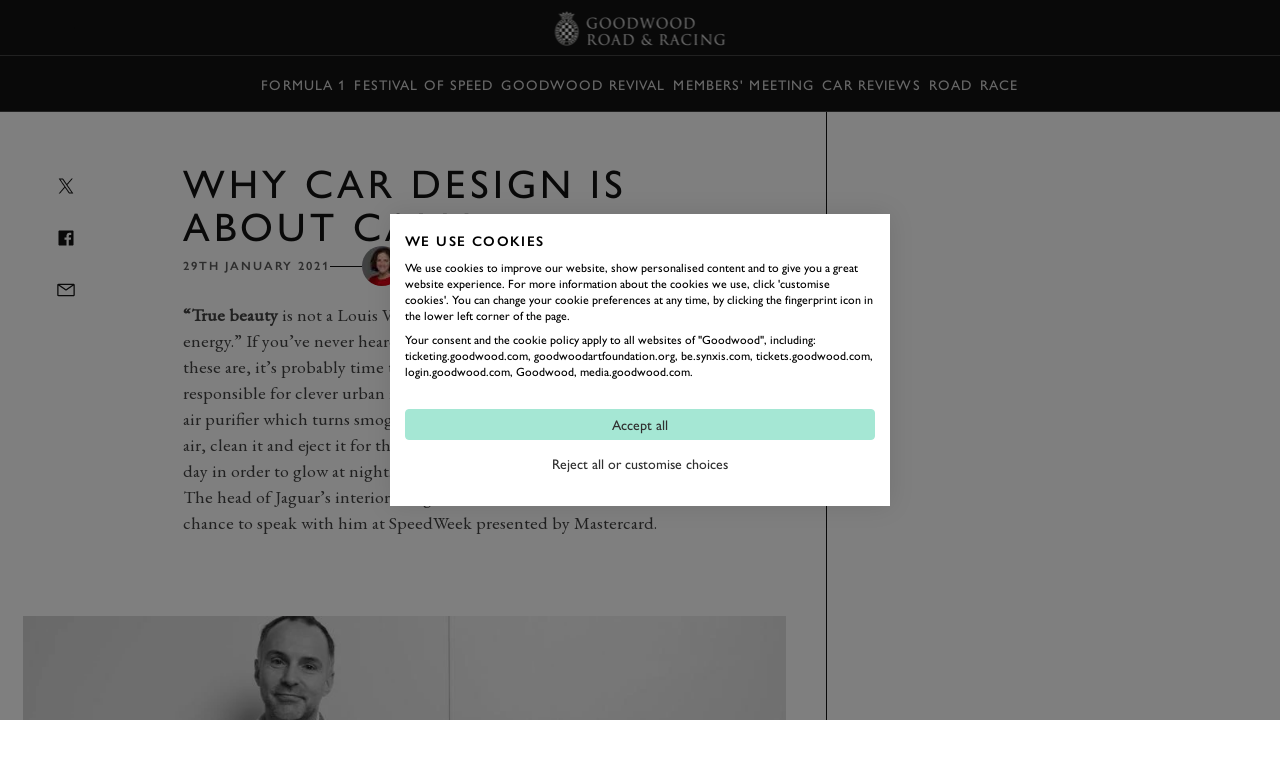

--- FILE ---
content_type: text/html; charset=utf-8
request_url: https://www.goodwood.com/grr/road/news/2021/1/why-car-design-is-about-calm/
body_size: 17492
content:

<!DOCTYPE html>
<html lang="en-GB">
<head>
    <meta name="viewport" content="height=device-height, width=device-width, initial-scale=1.0, minimum-scale=1.0" />
    <title>Why car design is about calm | GRR</title>
        

<script>
    window.dataLayer = window.dataLayer || [];
    window.dataLayer.push({"user_id":"0","logged_in":"False","membership_types":[],"membership_ids":[],"page_type":"Editorial","division":"GRR","business_area":"GRR - News"});
</script>
<meta name="google-site-verification" content="eficCDuvg9HI5De3ajSbgpuH_aq0M7tThaxpRJQ95Fg" />

<!-- Webtrends Optimise --> 
<script type="text/javascript" src="//c.webtrends-optimize.com/acs/accounts/25163d2e-4c19-4d04-a910-3bd290df00c1/js/wt.js"></script>
 <!-- End Webtrends Optimise -->

<!-- Google Tag Manager -->
<script>(function(w,d,s,l,i){w[l]=w[l]||[];w[l].push({'gtm.start':
new Date().getTime(),event:'gtm.js'});var f=d.getElementsByTagName(s)[0],
j=d.createElement(s),dl=l!='dataLayer'?'&l='+l:'';j.async=true;j.src=
'https://www.googletagmanager.com/gtm.js?id='+i+dl;f.parentNode.insertBefore(j,f);
})(window,document,'script','dataLayer','GTM-KFJV5C');</script>
<!-- End Google Tag Manager -->        
    <script type="text/javascript">!function(T,l,y){var S=T.location,k="script",D="instrumentationKey",C="ingestionendpoint",I="disableExceptionTracking",E="ai.device.",b="toLowerCase",w="crossOrigin",N="POST",e="appInsightsSDK",t=y.name||"appInsights";(y.name||T[e])&&(T[e]=t);var n=T[t]||function(d){var g=!1,f=!1,m={initialize:!0,queue:[],sv:"5",version:2,config:d};function v(e,t){var n={},a="Browser";return n[E+"id"]=a[b](),n[E+"type"]=a,n["ai.operation.name"]=S&&S.pathname||"_unknown_",n["ai.internal.sdkVersion"]="javascript:snippet_"+(m.sv||m.version),{time:function(){var e=new Date;function t(e){var t=""+e;return 1===t.length&&(t="0"+t),t}return e.getUTCFullYear()+"-"+t(1+e.getUTCMonth())+"-"+t(e.getUTCDate())+"T"+t(e.getUTCHours())+":"+t(e.getUTCMinutes())+":"+t(e.getUTCSeconds())+"."+((e.getUTCMilliseconds()/1e3).toFixed(3)+"").slice(2,5)+"Z"}(),iKey:e,name:"Microsoft.ApplicationInsights."+e.replace(/-/g,"")+"."+t,sampleRate:100,tags:n,data:{baseData:{ver:2}}}}var h=d.url||y.src;if(h){function a(e){var t,n,a,i,r,o,s,c,u,p,l;g=!0,m.queue=[],f||(f=!0,t=h,s=function(){var e={},t=d.connectionString;if(t)for(var n=t.split(";"),a=0;a<n.length;a++){var i=n[a].split("=");2===i.length&&(e[i[0][b]()]=i[1])}if(!e[C]){var r=e.endpointsuffix,o=r?e.location:null;e[C]="https://"+(o?o+".":"")+"dc."+(r||"services.visualstudio.com")}return e}(),c=s[D]||d[D]||"",u=s[C],p=u?u+"/v2/track":d.endpointUrl,(l=[]).push((n="SDK LOAD Failure: Failed to load Application Insights SDK script (See stack for details)",a=t,i=p,(o=(r=v(c,"Exception")).data).baseType="ExceptionData",o.baseData.exceptions=[{typeName:"SDKLoadFailed",message:n.replace(/\./g,"-"),hasFullStack:!1,stack:n+"\nSnippet failed to load ["+a+"] -- Telemetry is disabled\nHelp Link: https://go.microsoft.com/fwlink/?linkid=2128109\nHost: "+(S&&S.pathname||"_unknown_")+"\nEndpoint: "+i,parsedStack:[]}],r)),l.push(function(e,t,n,a){var i=v(c,"Message"),r=i.data;r.baseType="MessageData";var o=r.baseData;return o.message='AI (Internal): 99 message:"'+("SDK LOAD Failure: Failed to load Application Insights SDK script (See stack for details) ("+n+")").replace(/\"/g,"")+'"',o.properties={endpoint:a},i}(0,0,t,p)),function(e,t){if(JSON){var n=T.fetch;if(n&&!y.useXhr)n(t,{method:N,body:JSON.stringify(e),mode:"cors"});else if(XMLHttpRequest){var a=new XMLHttpRequest;a.open(N,t),a.setRequestHeader("Content-type","application/json"),a.send(JSON.stringify(e))}}}(l,p))}function i(e,t){f||setTimeout(function(){!t&&m.core||a()},500)}var e=function(){var n=l.createElement(k);n.src=h;var e=y[w];return!e&&""!==e||"undefined"==n[w]||(n[w]=e),n.onload=i,n.onerror=a,n.onreadystatechange=function(e,t){"loaded"!==n.readyState&&"complete"!==n.readyState||i(0,t)},n}();y.ld<0?l.getElementsByTagName("head")[0].appendChild(e):setTimeout(function(){l.getElementsByTagName(k)[0].parentNode.appendChild(e)},y.ld||0)}try{m.cookie=l.cookie}catch(p){}function t(e){for(;e.length;)!function(t){m[t]=function(){var e=arguments;g||m.queue.push(function(){m[t].apply(m,e)})}}(e.pop())}var n="track",r="TrackPage",o="TrackEvent";t([n+"Event",n+"PageView",n+"Exception",n+"Trace",n+"DependencyData",n+"Metric",n+"PageViewPerformance","start"+r,"stop"+r,"start"+o,"stop"+o,"addTelemetryInitializer","setAuthenticatedUserContext","clearAuthenticatedUserContext","flush"]),m.SeverityLevel={Verbose:0,Information:1,Warning:2,Error:3,Critical:4};var s=(d.extensionConfig||{}).ApplicationInsightsAnalytics||{};if(!0!==d[I]&&!0!==s[I]){var c="onerror";t(["_"+c]);var u=T[c];T[c]=function(e,t,n,a,i){var r=u&&u(e,t,n,a,i);return!0!==r&&m["_"+c]({message:e,url:t,lineNumber:n,columnNumber:a,error:i}),r},d.autoExceptionInstrumented=!0}return m}(y.cfg);function a(){y.onInit&&y.onInit(n)}(T[t]=n).queue&&0===n.queue.length?(n.queue.push(a),n.trackPageView({})):a()}(window,document,{
src: "https://js.monitor.azure.com/scripts/b/ai.2.min.js", // The SDK URL Source
crossOrigin: "anonymous", 
cfg: { // Application Insights Configuration
    instrumentationKey: 'c3b59601-3254-4251-b915-e1f7e32f0d5b'
}});</script>
<link href="https://www.goodwood.com/grr/road/news/why-car-design-is-about-calm/" rel="canonical" />            <link rel="preconnect" href="https://fonts.googleapis.com/">
    <link rel="preconnect" href="https://use.typekit.net/">

        

    <link rel="preload" href="https://fonts.googleapis.com/css2?family=EB+Garamond:ital@0;1&display=swap" as="style" onload="this.onload=null;this.rel='stylesheet'">
    <link rel="preload" href="https://use.typekit.net/dkh6etj.css" as="style" onload="this.onload=null;this.rel='stylesheet'">

        <meta name="description" content="Jaguar&#x27;s interior design director on creating luxury through simplicity...">
        

        
<meta property="og:title" content="Why car design is about calm | GRR" />
<meta property="og:description" content="Jaguar&#x27;s interior design director on creating luxury through simplicity..." />
<meta property="og:url" content="https://www.goodwood.com/grr/road/news/why-car-design-is-about-calm/" />
    <meta property="og:image" content="https://www.goodwood.com/globalassets/.road--racing/road/news/2021/1-january/erin-1-alister-whelan/alister-whelan-jaguar-main-goodwood-29012021.jpg?rxy=0.5,0.5&amp;width=800&amp;height=450" />
    
        

<link rel="apple-touch-icon" sizes="57x57" href="/Resources/favicons/grrc/apple-touch-icon-57x57.png">
<link rel="apple-touch-icon" sizes="60x60" href="/Resources/favicons/grrc/apple-touch-icon-60x60.png">
<link rel="apple-touch-icon" sizes="72x72" href="/Resources/favicons/grrc/apple-touch-icon-72x72.png">
<link rel="apple-touch-icon" sizes="76x76" href="/Resources/favicons/grrc/apple-touch-icon-76x76.png">
<link rel="apple-touch-icon" sizes="114x114" href="/Resources/favicons/grrc/apple-touch-icon-114x114.png">
<link rel="apple-touch-icon" sizes="120x120" href="/Resources/favicons/grrc/apple-touch-icon-120x120.png">
<link rel="apple-touch-icon" sizes="144x144" href="/Resources/favicons/grrc/apple-touch-icon-144x144.png">
<link rel="apple-touch-icon" sizes="152x152" href="/Resources/favicons/grrc/apple-touch-icon-152x152.png">
<link rel="apple-touch-icon" sizes="180x180" href="/Resources/favicons/grrc/apple-touch-icon-180x180.png">
<link rel="icon" type="image/png" href="/Resources/favicons/grrc/favicon-32x32.png" sizes="32x32">
<link rel="icon" type="image/png" href="/Resources/favicons/grrc/android-chrome-192x192.png" sizes="192x192">
<link rel="icon" type="image/png" href="/Resources/favicons/grrc/favicon-96x96.png" sizes="96x96">
<link rel="icon" type="image/png" href="/Resources/favicons/grrc/favicon-16x16.png" sizes="16x16">
<link rel="mask-icon" href="/Resources/favicons/grrc/safari-pinned-tab.svg?v=885129323" color="#5bbad5">
<link rel="shortcut icon" href="/Resources/favicons/grrc/favicon.ico">
<meta name="msapplication-TileColor" content="#da532c">
<meta name="msapplication-TileImage" content="/Resources/favicons/grrc/mstile-144x144.png">
<meta name="msapplication-config" content="/Resources/favicons/grrc/browserconfig.xml">
<meta name="theme-color" content="#303030">

    <link rel="stylesheet" href="/assets/css/bundle.css?v=0I8845LOGeA4XBQpJhKjp2d8bkWXYtwHr_GBaTNv2hc" />
    
    
    <script>
!function(T,l,y){var S=T.location,k="script",D="instrumentationKey",C="ingestionendpoint",I="disableExceptionTracking",E="ai.device.",b="toLowerCase",w="crossOrigin",N="POST",e="appInsightsSDK",t=y.name||"appInsights";(y.name||T[e])&&(T[e]=t);var n=T[t]||function(d){var g=!1,f=!1,m={initialize:!0,queue:[],sv:"5",version:2,config:d};function v(e,t){var n={},a="Browser";return n[E+"id"]=a[b](),n[E+"type"]=a,n["ai.operation.name"]=S&&S.pathname||"_unknown_",n["ai.internal.sdkVersion"]="javascript:snippet_"+(m.sv||m.version),{time:function(){var e=new Date;function t(e){var t=""+e;return 1===t.length&&(t="0"+t),t}return e.getUTCFullYear()+"-"+t(1+e.getUTCMonth())+"-"+t(e.getUTCDate())+"T"+t(e.getUTCHours())+":"+t(e.getUTCMinutes())+":"+t(e.getUTCSeconds())+"."+((e.getUTCMilliseconds()/1e3).toFixed(3)+"").slice(2,5)+"Z"}(),iKey:e,name:"Microsoft.ApplicationInsights."+e.replace(/-/g,"")+"."+t,sampleRate:100,tags:n,data:{baseData:{ver:2}}}}var h=d.url||y.src;if(h){function a(e){var t,n,a,i,r,o,s,c,u,p,l;g=!0,m.queue=[],f||(f=!0,t=h,s=function(){var e={},t=d.connectionString;if(t)for(var n=t.split(";"),a=0;a<n.length;a++){var i=n[a].split("=");2===i.length&&(e[i[0][b]()]=i[1])}if(!e[C]){var r=e.endpointsuffix,o=r?e.location:null;e[C]="https://"+(o?o+".":"")+"dc."+(r||"services.visualstudio.com")}return e}(),c=s[D]||d[D]||"",u=s[C],p=u?u+"/v2/track":d.endpointUrl,(l=[]).push((n="SDK LOAD Failure: Failed to load Application Insights SDK script (See stack for details)",a=t,i=p,(o=(r=v(c,"Exception")).data).baseType="ExceptionData",o.baseData.exceptions=[{typeName:"SDKLoadFailed",message:n.replace(/\./g,"-"),hasFullStack:!1,stack:n+"\nSnippet failed to load ["+a+"] -- Telemetry is disabled\nHelp Link: https://go.microsoft.com/fwlink/?linkid=2128109\nHost: "+(S&&S.pathname||"_unknown_")+"\nEndpoint: "+i,parsedStack:[]}],r)),l.push(function(e,t,n,a){var i=v(c,"Message"),r=i.data;r.baseType="MessageData";var o=r.baseData;return o.message='AI (Internal): 99 message:"'+("SDK LOAD Failure: Failed to load Application Insights SDK script (See stack for details) ("+n+")").replace(/\"/g,"")+'"',o.properties={endpoint:a},i}(0,0,t,p)),function(e,t){if(JSON){var n=T.fetch;if(n&&!y.useXhr)n(t,{method:N,body:JSON.stringify(e),mode:"cors"});else if(XMLHttpRequest){var a=new XMLHttpRequest;a.open(N,t),a.setRequestHeader("Content-type","application/json"),a.send(JSON.stringify(e))}}}(l,p))}function i(e,t){f||setTimeout(function(){!t&&m.core||a()},500)}var e=function(){var n=l.createElement(k);n.src=h;var e=y[w];return!e&&""!==e||"undefined"==n[w]||(n[w]=e),n.onload=i,n.onerror=a,n.onreadystatechange=function(e,t){"loaded"!==n.readyState&&"complete"!==n.readyState||i(0,t)},n}();y.ld<0?l.getElementsByTagName("head")[0].appendChild(e):setTimeout(function(){l.getElementsByTagName(k)[0].parentNode.appendChild(e)},y.ld||0)}try{m.cookie=l.cookie}catch(p){}function t(e){for(;e.length;)!function(t){m[t]=function(){var e=arguments;g||m.queue.push(function(){m[t].apply(m,e)})}}(e.pop())}var n="track",r="TrackPage",o="TrackEvent";t([n+"Event",n+"PageView",n+"Exception",n+"Trace",n+"DependencyData",n+"Metric",n+"PageViewPerformance","start"+r,"stop"+r,"start"+o,"stop"+o,"addTelemetryInitializer","setAuthenticatedUserContext","clearAuthenticatedUserContext","flush"]),m.SeverityLevel={Verbose:0,Information:1,Warning:2,Error:3,Critical:4};var s=(d.extensionConfig||{}).ApplicationInsightsAnalytics||{};if(!0!==d[I]&&!0!==s[I]){var c="onerror";t(["_"+c]);var u=T[c];T[c]=function(e,t,n,a,i){var r=u&&u(e,t,n,a,i);return!0!==r&&m["_"+c]({message:e,url:t,lineNumber:n,columnNumber:a,error:i}),r},d.autoExceptionInstrumented=!0}return m}(y.cfg);function a(){y.onInit&&y.onInit(n)}(T[t]=n).queue&&0===n.queue.length?(n.queue.push(a),n.trackPageView({})):a()}(window,document,{src: "https://js.monitor.azure.com/scripts/b/ai.2.gbl.min.js", crossOrigin: "anonymous", cfg: {instrumentationKey: 'c3b59601-3254-4251-b915-e1f7e32f0d5b', disableCookiesUsage: false }});
</script>
    
</head>
<body data-theme="gw-default" data-tmpl-name="RoadRacingArticlePage" class="overflow-x-hidden body-padding-for-navigation--2 ">
<!-- Google Tag Manager (noscript) -->
<noscript><iframe src="https://www.googletagmanager.com/ns.html?id=GTM-KFJV5C"
height="0" width="0" style="display:none;visibility:hidden"></iframe></noscript>
<!-- End Google Tag Manager (noscript) -->        
    <div>
                    <div class="fixed top-0 left-0 right-0 z-20 sm:h-auto flex flex-col primary-navigation primary-navigation--solid"
             data-module="navigation" data-main-navigation data-transparent-on-element=".hero" data-hide-play-on-hover>
            <!-- Primary Navigation -->
<div class="h-[56px] flex items-center border-b-1 border-b-white-20 mt-auto">
    <div class="grid-container !px-0 sm:!px-10 w-full">
        <div class="col-span-12 h-full dark flex items-center">
            <button aria-label="toggle mega menu" class="btn btn--ghost btn--medium relative btn-toggle-navigation sm:w-[106px] sm:h-[42px] sm:mr-auto" aria-labelledby="Open/Close Navigation"
                    data-menu-toggle>
                <div class="flex gap-[0.75rem] sm:absolute btn-toggle-navigation__open ">
                    <svg viewBox="0 0 32 32"><use xlink:href="/assets/icons/icons.svg?v=kHKj1Tx9XFbMtnzmDW2oWYsbiceAOkdkZvdLABSjg7Q#burger"></use></svg>
                    <span class="hidden sm:block">
                        Menu
                    </span>
                </div>
                <div class="flex gap-[0.75rem] absolute btn-toggle-navigation__close ">
                    <svg viewBox="0 0 32 32"><use xlink:href="/assets/icons/icons.svg?v=kHKj1Tx9XFbMtnzmDW2oWYsbiceAOkdkZvdLABSjg7Q#close"></use></svg>
                    <span class="hidden sm:block">
                        Close
                    </span>
                </div>
            </button>
                <a href="/grr/" class="flex-shrink-0 sm:absolute mr-auto sm:-translate-x-2/4 sm:left-2/4" aria-label="Go to Homepage">
                        <img src="/globalassets/brand-assets/logos/goodwood-road-racing3x.png?height=42" srcset="/globalassets/brand-assets/logos/goodwood-road-racing3x.png?height=84 2x, /globalassets/brand-assets/logos/goodwood-road-racing3x.png?height=126 3x, /globalassets/brand-assets/logos/goodwood-road-racing3x.png?height=168 4x" alt="GRR">
                </a>
<button class="btn btn--ghost btn--medium !gap-2" data-modal-open="405570" data-module="modal" data-type="drawer" type="button">                        Book
<svg viewBox="0 0 32 32"><use xlink:href="/assets/icons/icons.svg?v=kHKj1Tx9XFbMtnzmDW2oWYsbiceAOkdkZvdLABSjg7Q#chevron--down"></use></svg></button><a aria-label="Sign in" class="btn btn--ghost btn--medium" href="https://login.goodwood.com/auth.aspx" lr-idx="" target="_self"><svg viewBox="0 0 32 32"><use xlink:href="/assets/icons/icons.svg?v=kHKj1Tx9XFbMtnzmDW2oWYsbiceAOkdkZvdLABSjg7Q#user--avatar"></use></svg></a>                        <script type="text/javascript">
                            [...document.querySelectorAll('[lr-idx]')].forEach(lrEl => {
                                var url = new URL(lrEl.href);
                                url.searchParams.set('action', 'login');
                                url.searchParams.set('return_url', window.location);
                                lrEl.href = url.toString();
                            });
                        </script>
<button aria-label="Open Search" class="btn btn--ghost btn--medium !hidden sm:!block" data-element-to-focus="[data-search-input]" data-exclude-from-manager="" data-modal-open="216327" data-module="modal" data-type="standard" type="button"><svg viewBox="0 0 32 32"><use xlink:href="/assets/icons/icons.svg?v=kHKj1Tx9XFbMtnzmDW2oWYsbiceAOkdkZvdLABSjg7Q#search"></use></svg></button>        </div>
    </div>
</div>


            
    <div class="h-[56px] items-center border-b-1 border-b-white-20 flex secondary-navigation">
        <div class="grid-container !px-0 md:!px-10 w-full overflow-scrolling-container overflow-scrolling-container--no-snap h-full">
            <div class="col-span-12 h-full dark flex items-center">
                <nav class="mx-auto h-full">
                    <ul class="flex items-center px-1.5 h-full secondary-navigation__list">
                            <li class="h-full">
                                <a aria-label="Formula 1" class="nav-14 text-white-80 hover:text-white-100 no-underline py-2 focus-visible:outline outline-2 outline-white-100 -outline-offset-2 inline-flex items-center h-full px-1 whitespace-nowrap" href="https://www.goodwood.com/grr/f1/" target="_self">Formula 1</a>
                            </li>
                            <li class="h-full">
                                <a aria-label="Festival of Speed" class="nav-14 text-white-80 hover:text-white-100 no-underline py-2 focus-visible:outline outline-2 outline-white-100 -outline-offset-2 inline-flex items-center h-full px-1 whitespace-nowrap" href="https://www.goodwood.com/grr/event-coverage/festival-of-speed/" target="_self">Festival of Speed</a>
                            </li>
                            <li class="h-full">
                                <a aria-label="Goodwood Revival" class="nav-14 text-white-80 hover:text-white-100 no-underline py-2 focus-visible:outline outline-2 outline-white-100 -outline-offset-2 inline-flex items-center h-full px-1 whitespace-nowrap" href="https://www.goodwood.com/grr/event-coverage/goodwood-revival/" target="_self">Goodwood Revival</a>
                            </li>
                            <li class="h-full">
                                <a aria-label="Members&#x27; Meeting" class="nav-14 text-white-80 hover:text-white-100 no-underline py-2 focus-visible:outline outline-2 outline-white-100 -outline-offset-2 inline-flex items-center h-full px-1 whitespace-nowrap" href="https://www.goodwood.com/grr/event-coverage/members-meeting/" target="_self">Members&#x27; Meeting</a>
                            </li>
                            <li class="h-full">
                                <a aria-label="Car Reviews" class="nav-14 text-white-80 hover:text-white-100 no-underline py-2 focus-visible:outline outline-2 outline-white-100 -outline-offset-2 inline-flex items-center h-full px-1 whitespace-nowrap" href="https://www.goodwood.com/grr/car-reviews/" target="_self">Car Reviews</a>
                            </li>
                            <li class="h-full">
                                <a aria-label="Road" class="nav-14 text-white-80 hover:text-white-100 no-underline py-2 focus-visible:outline outline-2 outline-white-100 -outline-offset-2 inline-flex items-center h-full px-1 whitespace-nowrap" href="https://www.goodwood.com/grr/road/" target="_self">Road</a>
                            </li>
                            <li class="h-full">
                                <a aria-label="Race" class="nav-14 text-white-80 hover:text-white-100 no-underline py-2 focus-visible:outline outline-2 outline-white-100 -outline-offset-2 inline-flex items-center h-full px-1 whitespace-nowrap" href="https://www.goodwood.com/grr/race/" target="_self">Race</a>
                            </li>
                    </ul>
                </nav>
            </div>
        </div>
    </div>

        </div>
<!--Index-->

<div class="mega-navigation bg-grey-100 fixed top-0 md:top-[56px] left-0 right-0 bottom-0 z-10 md:z-30" data-mega-navigation>
    <div class="border-b-1 border-b-white-20 md:hidden">
        <div class="grid-container grid-container--full dark pt-[56px]">
            <div class="col-span-full mobile-mega-menu-actions" data-mobile-menu-actions>
                <button class="btn btn--ghost btn--medium btn-menu-back" aria-label="Go Back" data-mobile-menu-back-button>
                    <svg viewBox="0 0 32 32"><use xlink:href="/assets/icons/icons.svg?v=kHKj1Tx9XFbMtnzmDW2oWYsbiceAOkdkZvdLABSjg7Q#chevron--left"></use></svg>
                </button>
                <h3 class="mobile-menu-title text-white-70 label-14 inline-flex items-center justify-center" data-mobile-menu-title></h3>
                <button class="btn btn--ghost btn--medium btn-menu-close" data-mobile-close-menu-button aria-label="Close navigation">
                    <svg viewBox="0 0 32 32"><use xlink:href="/assets/icons/icons.svg?v=kHKj1Tx9XFbMtnzmDW2oWYsbiceAOkdkZvdLABSjg7Q#close"></use></svg>
                </button>
<button aria-label="Open search bar" class="btn btn--ghost btn--medium btn-menu-search items-center" data-mobile-search-menu-button="" data-modal-open="216327" data-module="modal" data-open-search-bar="" data-type="standard" type="button"><svg viewBox="0 0 32 32"><use xlink:href="/assets/icons/icons.svg?v=kHKj1Tx9XFbMtnzmDW2oWYsbiceAOkdkZvdLABSjg7Q#search"></use></svg></button>            </div>
        </div>
    </div>

    <div class="grid-container h-full !px-0 md:!px-10" data-focus-locked-container>
        <div class="col-span-full h-full grid grid-cols-1 md:grid-cols-4">
            <!-- Navigation Overlay Column  -->
            <div class="md:border-r-1 border-r-white-20 h-[calc(100dvh_-_56px)] pt-2 md:pt-8 md:static menu-column menu-stack scroll-container overflow-y-auto overflow-x-hidden"
                 data-menu-column="0" data-menu-stack>
                <div class="menu-column__inner">
                    <ul class="mega-sub-menu pb-8" data-mega-menu>
                        <li data-mega-menu-item="0" class="w-fit"><!--Menu item-->
        <a class="heading-28 md:heading-18 focus-visible:outline-none text-white-100 no-underline min-h-[48px] block py-3 px-5 group relative"  href='/grr/f1/'>
            <span class="flex flex-row gap-2 group-hover:translate-x-[0.625rem] group-focus-visible:outline group-focus-visible:outline-1 group-focus-visible:outline-offset-4 group-focus-visible:outline-white-100 items-center justify-center transition-all duration-200 group-hover:text-white-100 text-white-100 md:text-white-50">
                Formula 1
            </span>
        </a>
</li>
                        </li>
                    
                        <li data-mega-menu-item="0" class="w-fit"><!--Menu item-->
        <a class="heading-28 md:heading-18 focus-visible:outline-none text-white-100 no-underline min-h-[48px] block py-3 px-5 group relative"  href='/grr/event-coverage/'>
            <span class="flex flex-row gap-2 group-hover:translate-x-[0.625rem] group-focus-visible:outline group-focus-visible:outline-1 group-focus-visible:outline-offset-4 group-focus-visible:outline-white-100 items-center justify-center transition-all duration-200 group-hover:text-white-100 text-white-100 md:text-white-50">
                Event Coverage
            </span>
        </a>
        <ul class="mega-sub-menu pb-8 hidden" data-menu-title="Event Coverage" data-menu-title-url="/grr/event-coverage/">
                <li data-mega-menu-item="1">
        <a class="heading-28 md:heading-18 focus-visible:outline-none text-white-100 no-underline min-h-[48px] w-fit block py-3 px-[20px] md:px-[min(50px,12%)] group"  href='/grr/event-coverage/festival-of-speed/'>
            <span class="group-hover:translate-x-[0.625rem] group-focus-visible:outline group-focus-visible:outline-1 group-focus-visible:outline-offset-4 group-focus-visible:outline-white-100 flex flex-col items-center justify-center transition-all duration-200 group-hover:text-white-100 text-white-100 md:text-white-50">
                Festival of Speed
            </span>
        </a>
                            <ul class="mega-sub-menu pb-8 hidden" data-menu-title="Festival of Speed" data-menu-title-url="/grr/event-coverage/festival-of-speed/">
                                    <li data-mega-menu-item="2">
        <a class="heading-28 md:heading-18 focus-visible:outline-none text-white-100 no-underline min-h-[48px] w-fit block py-3 px-[20px] md:px-[min(50px,12%)] group"  href='/grr/event-coverage/festival-of-speed/timed-shoot-out/'>
            <span class="group-hover:translate-x-[0.625rem] group-focus-visible:outline group-focus-visible:outline-1 group-focus-visible:outline-offset-4 group-focus-visible:outline-white-100 flex flex-col items-center justify-center transition-all duration-200 group-hover:text-white-100 text-white-100 md:text-white-50">
                The Timed Shoot-Out
            </span>
        </a>
        <div class="mega-sub-menu-graphic h-full hidden">
            

        </div>
                                    </li>
                            </ul>
        <div class="mega-sub-menu-graphic h-full hidden">
            

        </div>
                </li>
                <li data-mega-menu-item="1">
        <a class="heading-28 md:heading-18 focus-visible:outline-none text-white-100 no-underline min-h-[48px] w-fit block py-3 px-[20px] md:px-[min(50px,12%)] group"  href='/grr/event-coverage/goodwood-revival/'>
            <span class="group-hover:translate-x-[0.625rem] group-focus-visible:outline group-focus-visible:outline-1 group-focus-visible:outline-offset-4 group-focus-visible:outline-white-100 flex flex-col items-center justify-center transition-all duration-200 group-hover:text-white-100 text-white-100 md:text-white-50">
                Goodwood Revival
            </span>
        </a>
                            <ul class="mega-sub-menu pb-8 hidden" data-menu-title="Goodwood Revival" data-menu-title-url="/grr/event-coverage/goodwood-revival/">
                                    <li data-mega-menu-item="2">
        <a class="heading-28 md:heading-18 focus-visible:outline-none text-white-100 no-underline min-h-[48px] w-fit block py-3 px-[20px] md:px-[min(50px,12%)] group"  href='/grr/event-coverage/goodwood-revival/whitsun-trophy/'>
            <span class="group-hover:translate-x-[0.625rem] group-focus-visible:outline group-focus-visible:outline-1 group-focus-visible:outline-offset-4 group-focus-visible:outline-white-100 flex flex-col items-center justify-center transition-all duration-200 group-hover:text-white-100 text-white-100 md:text-white-50">
                Whitsun Trophy
            </span>
        </a>
        <div class="mega-sub-menu-graphic h-full hidden">
            

        </div>
                                    </li>
                                    <li data-mega-menu-item="2">
        <a class="heading-28 md:heading-18 focus-visible:outline-none text-white-100 no-underline min-h-[48px] w-fit block py-3 px-[20px] md:px-[min(50px,12%)] group"  href='/grr/event-coverage/goodwood-revival/rac-tt-celebration/'>
            <span class="group-hover:translate-x-[0.625rem] group-focus-visible:outline group-focus-visible:outline-1 group-focus-visible:outline-offset-4 group-focus-visible:outline-white-100 flex flex-col items-center justify-center transition-all duration-200 group-hover:text-white-100 text-white-100 md:text-white-50">
                RAC TT Celebration
            </span>
        </a>
        <div class="mega-sub-menu-graphic h-full hidden">
            

        </div>
                                    </li>
                                    <li data-mega-menu-item="2">
        <a class="heading-28 md:heading-18 focus-visible:outline-none text-white-100 no-underline min-h-[48px] w-fit block py-3 px-[20px] md:px-[min(50px,12%)] group"  href='/grr/event-coverage/goodwood-revival/goodwood-trophy/'>
            <span class="group-hover:translate-x-[0.625rem] group-focus-visible:outline group-focus-visible:outline-1 group-focus-visible:outline-offset-4 group-focus-visible:outline-white-100 flex flex-col items-center justify-center transition-all duration-200 group-hover:text-white-100 text-white-100 md:text-white-50">
                Goodwood Trophy
            </span>
        </a>
        <div class="mega-sub-menu-graphic h-full hidden">
            

        </div>
                                    </li>
                            </ul>
        <div class="mega-sub-menu-graphic h-full hidden">
            

        </div>
                </li>
                <li data-mega-menu-item="1">
        <a class="heading-28 md:heading-18 focus-visible:outline-none text-white-100 no-underline min-h-[48px] w-fit block py-3 px-[20px] md:px-[min(50px,12%)] group"  href='/grr/event-coverage/members-meeting/'>
            <span class="group-hover:translate-x-[0.625rem] group-focus-visible:outline group-focus-visible:outline-1 group-focus-visible:outline-offset-4 group-focus-visible:outline-white-100 flex flex-col items-center justify-center transition-all duration-200 group-hover:text-white-100 text-white-100 md:text-white-50">
                Members' Meeting
            </span>
        </a>
                            <ul class="mega-sub-menu pb-8 hidden" data-menu-title="Members&#x27; Meeting" data-menu-title-url="/grr/event-coverage/members-meeting/">
                                    <li data-mega-menu-item="2">
        <a class="heading-28 md:heading-18 focus-visible:outline-none text-white-100 no-underline min-h-[48px] w-fit block py-3 px-[20px] md:px-[min(50px,12%)] group"  href='/grr/event-coverage/members-meeting/phil-hill-cup/'>
            <span class="group-hover:translate-x-[0.625rem] group-focus-visible:outline group-focus-visible:outline-1 group-focus-visible:outline-offset-4 group-focus-visible:outline-white-100 flex flex-col items-center justify-center transition-all duration-200 group-hover:text-white-100 text-white-100 md:text-white-50">
                Phil Hill Cup
            </span>
        </a>
        <div class="mega-sub-menu-graphic h-full hidden">
            

        </div>
                                    </li>
                                    <li data-mega-menu-item="2">
        <a class="heading-28 md:heading-18 focus-visible:outline-none text-white-100 no-underline min-h-[48px] w-fit block py-3 px-[20px] md:px-[min(50px,12%)] group"  href='/grr/event-coverage/members-meeting/peter-collins-trophy/'>
            <span class="group-hover:translate-x-[0.625rem] group-focus-visible:outline group-focus-visible:outline-1 group-focus-visible:outline-offset-4 group-focus-visible:outline-white-100 flex flex-col items-center justify-center transition-all duration-200 group-hover:text-white-100 text-white-100 md:text-white-50">
                Peter Collins Trophy
            </span>
        </a>
        <div class="mega-sub-menu-graphic h-full hidden">
            

        </div>
                                    </li>
                                    <li data-mega-menu-item="2">
        <a class="heading-28 md:heading-18 focus-visible:outline-none text-white-100 no-underline min-h-[48px] w-fit block py-3 px-[20px] md:px-[min(50px,12%)] group"  href='/grr/event-coverage/members-meeting/derek-bell-cup/'>
            <span class="group-hover:translate-x-[0.625rem] group-focus-visible:outline group-focus-visible:outline-1 group-focus-visible:outline-offset-4 group-focus-visible:outline-white-100 flex flex-col items-center justify-center transition-all duration-200 group-hover:text-white-100 text-white-100 md:text-white-50">
                Derek Bell Cup
            </span>
        </a>
        <div class="mega-sub-menu-graphic h-full hidden">
            

        </div>
                                    </li>
                                    <li data-mega-menu-item="2">
        <a class="heading-28 md:heading-18 focus-visible:outline-none text-white-100 no-underline min-h-[48px] w-fit block py-3 px-[20px] md:px-[min(50px,12%)] group"  href='/grr/event-coverage/members-meeting/varzi-trophy/'>
            <span class="group-hover:translate-x-[0.625rem] group-focus-visible:outline group-focus-visible:outline-1 group-focus-visible:outline-offset-4 group-focus-visible:outline-white-100 flex flex-col items-center justify-center transition-all duration-200 group-hover:text-white-100 text-white-100 md:text-white-50">
                Varzi Trophy
            </span>
        </a>
        <div class="mega-sub-menu-graphic h-full hidden">
            

        </div>
                                    </li>
                                    <li data-mega-menu-item="2">
        <a class="heading-28 md:heading-18 focus-visible:outline-none text-white-100 no-underline min-h-[48px] w-fit block py-3 px-[20px] md:px-[min(50px,12%)] group"  href='/grr/event-coverage/members-meeting/protheroe-cup/'>
            <span class="group-hover:translate-x-[0.625rem] group-focus-visible:outline group-focus-visible:outline-1 group-focus-visible:outline-offset-4 group-focus-visible:outline-white-100 flex flex-col items-center justify-center transition-all duration-200 group-hover:text-white-100 text-white-100 md:text-white-50">
                Protheroe Cup
            </span>
        </a>
        <div class="mega-sub-menu-graphic h-full hidden">
            

        </div>
                                    </li>
                                    <li data-mega-menu-item="2">
        <a class="heading-28 md:heading-18 focus-visible:outline-none text-white-100 no-underline min-h-[48px] w-fit block py-3 px-[20px] md:px-[min(50px,12%)] group"  href='/grr/event-coverage/members-meeting/win-percy-trophy/'>
            <span class="group-hover:translate-x-[0.625rem] group-focus-visible:outline group-focus-visible:outline-1 group-focus-visible:outline-offset-4 group-focus-visible:outline-white-100 flex flex-col items-center justify-center transition-all duration-200 group-hover:text-white-100 text-white-100 md:text-white-50">
                Win Percy Trophy
            </span>
        </a>
        <div class="mega-sub-menu-graphic h-full hidden">
            

        </div>
                                    </li>
                                    <li data-mega-menu-item="2">
        <a class="heading-28 md:heading-18 focus-visible:outline-none text-white-100 no-underline min-h-[48px] w-fit block py-3 px-[20px] md:px-[min(50px,12%)] group"  href='/grr/event-coverage/members-meeting/s.f.-edge-trophy'>
            <span class="group-hover:translate-x-[0.625rem] group-focus-visible:outline group-focus-visible:outline-1 group-focus-visible:outline-offset-4 group-focus-visible:outline-white-100 flex flex-col items-center justify-center transition-all duration-200 group-hover:text-white-100 text-white-100 md:text-white-50">
                S.F. Edge Trophy
            </span>
        </a>
        <div class="mega-sub-menu-graphic h-full hidden">
            

        </div>
                                    </li>
                                    <li data-mega-menu-item="2">
        <a class="heading-28 md:heading-18 focus-visible:outline-none text-white-100 no-underline min-h-[48px] w-fit block py-3 px-[20px] md:px-[min(50px,12%)] group"  href='/grr/event-coverage/members-meeting/hailwood-trophy/'>
            <span class="group-hover:translate-x-[0.625rem] group-focus-visible:outline group-focus-visible:outline-1 group-focus-visible:outline-offset-4 group-focus-visible:outline-white-100 flex flex-col items-center justify-center transition-all duration-200 group-hover:text-white-100 text-white-100 md:text-white-50">
                Hailwood Trophy (ft. Sheene Trophy)
            </span>
        </a>
        <div class="mega-sub-menu-graphic h-full hidden">
            

        </div>
                                    </li>
                                    <li data-mega-menu-item="2">
        <a class="heading-28 md:heading-18 focus-visible:outline-none text-white-100 no-underline min-h-[48px] w-fit block py-3 px-[20px] md:px-[min(50px,12%)] group"  href='/grr/event-coverage/members-meeting/gordon-spice-trophy/'>
            <span class="group-hover:translate-x-[0.625rem] group-focus-visible:outline group-focus-visible:outline-1 group-focus-visible:outline-offset-4 group-focus-visible:outline-white-100 flex flex-col items-center justify-center transition-all duration-200 group-hover:text-white-100 text-white-100 md:text-white-50">
                Gordon Spice Trophy
            </span>
        </a>
        <div class="mega-sub-menu-graphic h-full hidden">
            

        </div>
                                    </li>
                            </ul>
        <div class="mega-sub-menu-graphic h-full hidden">
            

        </div>
                </li>
                <li data-mega-menu-item="1">
        <a class="heading-28 md:heading-18 focus-visible:outline-none text-white-100 no-underline min-h-[48px] w-fit block py-3 px-[20px] md:px-[min(50px,12%)] group"  href='/grr/event-coverage/breakfast-club/'>
            <span class="group-hover:translate-x-[0.625rem] group-focus-visible:outline group-focus-visible:outline-1 group-focus-visible:outline-offset-4 group-focus-visible:outline-white-100 flex flex-col items-center justify-center transition-all duration-200 group-hover:text-white-100 text-white-100 md:text-white-50">
                Breakfast Club
            </span>
        </a>
        <div class="mega-sub-menu-graphic h-full hidden">
            

        </div>
                </li>
                <li data-mega-menu-item="1">
        <a class="heading-28 md:heading-18 focus-visible:outline-none text-white-100 no-underline min-h-[48px] w-fit block py-3 px-[20px] md:px-[min(50px,12%)] group"  href='/grr/event-coverage/goodwood-speedweek/'>
            <span class="group-hover:translate-x-[0.625rem] group-focus-visible:outline group-focus-visible:outline-1 group-focus-visible:outline-offset-4 group-focus-visible:outline-white-100 flex flex-col items-center justify-center transition-all duration-200 group-hover:text-white-100 text-white-100 md:text-white-50">
                Goodwood SpeedWeek
            </span>
        </a>
        <div class="mega-sub-menu-graphic h-full hidden">
            

        </div>
                </li>
        </ul>
</li>
                        </li>
                    
                        <li data-mega-menu-item="0" class="w-fit"><!--Menu item-->
        <a class="heading-28 md:heading-18 focus-visible:outline-none text-white-100 no-underline min-h-[48px] block py-3 px-5 group relative"  href='/grr/car-reviews/'>
            <span class="flex flex-row gap-2 group-hover:translate-x-[0.625rem] group-focus-visible:outline group-focus-visible:outline-1 group-focus-visible:outline-offset-4 group-focus-visible:outline-white-100 items-center justify-center transition-all duration-200 group-hover:text-white-100 text-white-100 md:text-white-50">
                Car Reviews
            </span>
        </a>
        <ul class="mega-sub-menu pb-8 hidden" data-menu-title="Car Reviews" data-menu-title-url="/grr/car-reviews/">
                <li data-mega-menu-item="1">
        <a class="heading-28 md:heading-18 focus-visible:outline-none text-white-100 no-underline min-h-[48px] w-fit block py-3 px-[20px] md:px-[min(50px,12%)] group"  href='/grr/car-reviews/volvo/'>
            <span class="group-hover:translate-x-[0.625rem] group-focus-visible:outline group-focus-visible:outline-1 group-focus-visible:outline-offset-4 group-focus-visible:outline-white-100 flex flex-col items-center justify-center transition-all duration-200 group-hover:text-white-100 text-white-100 md:text-white-50">
                Volvo
            </span>
        </a>
        <div class="mega-sub-menu-graphic h-full hidden">
            

        </div>
                </li>
                <li data-mega-menu-item="1">
        <a class="heading-28 md:heading-18 focus-visible:outline-none text-white-100 no-underline min-h-[48px] w-fit block py-3 px-[20px] md:px-[min(50px,12%)] group"  href='/grr/car-reviews/volkswagen/'>
            <span class="group-hover:translate-x-[0.625rem] group-focus-visible:outline group-focus-visible:outline-1 group-focus-visible:outline-offset-4 group-focus-visible:outline-white-100 flex flex-col items-center justify-center transition-all duration-200 group-hover:text-white-100 text-white-100 md:text-white-50">
                Volkswagen
            </span>
        </a>
        <div class="mega-sub-menu-graphic h-full hidden">
            

        </div>
                </li>
                <li data-mega-menu-item="1">
        <a class="heading-28 md:heading-18 focus-visible:outline-none text-white-100 no-underline min-h-[48px] w-fit block py-3 px-[20px] md:px-[min(50px,12%)] group"  href='/grr/car-reviews/triumph/'>
            <span class="group-hover:translate-x-[0.625rem] group-focus-visible:outline group-focus-visible:outline-1 group-focus-visible:outline-offset-4 group-focus-visible:outline-white-100 flex flex-col items-center justify-center transition-all duration-200 group-hover:text-white-100 text-white-100 md:text-white-50">
                Triumph
            </span>
        </a>
        <div class="mega-sub-menu-graphic h-full hidden">
            

        </div>
                </li>
                <li data-mega-menu-item="1">
        <a class="heading-28 md:heading-18 focus-visible:outline-none text-white-100 no-underline min-h-[48px] w-fit block py-3 px-[20px] md:px-[min(50px,12%)] group"  href='/grr/car-reviews/suzuki/'>
            <span class="group-hover:translate-x-[0.625rem] group-focus-visible:outline group-focus-visible:outline-1 group-focus-visible:outline-offset-4 group-focus-visible:outline-white-100 flex flex-col items-center justify-center transition-all duration-200 group-hover:text-white-100 text-white-100 md:text-white-50">
                Suzuki
            </span>
        </a>
        <div class="mega-sub-menu-graphic h-full hidden">
            

        </div>
                </li>
                <li data-mega-menu-item="1">
        <a class="heading-28 md:heading-18 focus-visible:outline-none text-white-100 no-underline min-h-[48px] w-fit block py-3 px-[20px] md:px-[min(50px,12%)] group"  href='/grr/car-reviews/polestar/'>
            <span class="group-hover:translate-x-[0.625rem] group-focus-visible:outline group-focus-visible:outline-1 group-focus-visible:outline-offset-4 group-focus-visible:outline-white-100 flex flex-col items-center justify-center transition-all duration-200 group-hover:text-white-100 text-white-100 md:text-white-50">
                Polestar
            </span>
        </a>
        <div class="mega-sub-menu-graphic h-full hidden">
            

        </div>
                </li>
                <li data-mega-menu-item="1">
        <a class="heading-28 md:heading-18 focus-visible:outline-none text-white-100 no-underline min-h-[48px] w-fit block py-3 px-[20px] md:px-[min(50px,12%)] group"  href='/grr/car-reviews/peugeot/'>
            <span class="group-hover:translate-x-[0.625rem] group-focus-visible:outline group-focus-visible:outline-1 group-focus-visible:outline-offset-4 group-focus-visible:outline-white-100 flex flex-col items-center justify-center transition-all duration-200 group-hover:text-white-100 text-white-100 md:text-white-50">
                Peugeot
            </span>
        </a>
        <div class="mega-sub-menu-graphic h-full hidden">
            

        </div>
                </li>
                <li data-mega-menu-item="1">
        <a class="heading-28 md:heading-18 focus-visible:outline-none text-white-100 no-underline min-h-[48px] w-fit block py-3 px-[20px] md:px-[min(50px,12%)] group"  href='/grr/car-reviews/mazda/'>
            <span class="group-hover:translate-x-[0.625rem] group-focus-visible:outline group-focus-visible:outline-1 group-focus-visible:outline-offset-4 group-focus-visible:outline-white-100 flex flex-col items-center justify-center transition-all duration-200 group-hover:text-white-100 text-white-100 md:text-white-50">
                Mazda
            </span>
        </a>
        <div class="mega-sub-menu-graphic h-full hidden">
            

        </div>
                </li>
                <li data-mega-menu-item="1">
        <a class="heading-28 md:heading-18 focus-visible:outline-none text-white-100 no-underline min-h-[48px] w-fit block py-3 px-[20px] md:px-[min(50px,12%)] group"  href='/grr/car-reviews/land-rover/'>
            <span class="group-hover:translate-x-[0.625rem] group-focus-visible:outline group-focus-visible:outline-1 group-focus-visible:outline-offset-4 group-focus-visible:outline-white-100 flex flex-col items-center justify-center transition-all duration-200 group-hover:text-white-100 text-white-100 md:text-white-50">
                Land Rover
            </span>
        </a>
        <div class="mega-sub-menu-graphic h-full hidden">
            

        </div>
                </li>
                <li data-mega-menu-item="1">
        <a class="heading-28 md:heading-18 focus-visible:outline-none text-white-100 no-underline min-h-[48px] w-fit block py-3 px-[20px] md:px-[min(50px,12%)] group"  href='/grr/car-reviews/ford/'>
            <span class="group-hover:translate-x-[0.625rem] group-focus-visible:outline group-focus-visible:outline-1 group-focus-visible:outline-offset-4 group-focus-visible:outline-white-100 flex flex-col items-center justify-center transition-all duration-200 group-hover:text-white-100 text-white-100 md:text-white-50">
                Ford
            </span>
        </a>
        <div class="mega-sub-menu-graphic h-full hidden">
            

        </div>
                </li>
                <li data-mega-menu-item="1">
        <a class="heading-28 md:heading-18 focus-visible:outline-none text-white-100 no-underline min-h-[48px] w-fit block py-3 px-[20px] md:px-[min(50px,12%)] group"  href='/grr/car-reviews/bmw/'>
            <span class="group-hover:translate-x-[0.625rem] group-focus-visible:outline group-focus-visible:outline-1 group-focus-visible:outline-offset-4 group-focus-visible:outline-white-100 flex flex-col items-center justify-center transition-all duration-200 group-hover:text-white-100 text-white-100 md:text-white-50">
                BMW
            </span>
        </a>
        <div class="mega-sub-menu-graphic h-full hidden">
            

        </div>
                </li>
        </ul>
</li>
                        </li>
                    
                        <li data-mega-menu-item="0" class="w-fit"><!--Menu item-->
        <a class="heading-28 md:heading-18 focus-visible:outline-none text-white-100 no-underline min-h-[48px] block py-3 px-5 group relative"  href='/grr/road/'>
            <span class="flex flex-row gap-2 group-hover:translate-x-[0.625rem] group-focus-visible:outline group-focus-visible:outline-1 group-focus-visible:outline-offset-4 group-focus-visible:outline-white-100 items-center justify-center transition-all duration-200 group-hover:text-white-100 text-white-100 md:text-white-50">
                Road
            </span>
        </a>
        <ul class="mega-sub-menu pb-8 hidden" data-menu-title="Road" data-menu-title-url="/grr/road/">
                <li data-mega-menu-item="1">
        <a class="heading-28 md:heading-18 focus-visible:outline-none text-white-100 no-underline min-h-[48px] w-fit block py-3 px-[20px] md:px-[min(50px,12%)] group"  href='/grr/road/news/'>
            <span class="group-hover:translate-x-[0.625rem] group-focus-visible:outline group-focus-visible:outline-1 group-focus-visible:outline-offset-4 group-focus-visible:outline-white-100 flex flex-col items-center justify-center transition-all duration-200 group-hover:text-white-100 text-white-100 md:text-white-50">
                News
            </span>
        </a>
        <div class="mega-sub-menu-graphic h-full hidden">
            

        </div>
                </li>
        </ul>
</li>
                        </li>
                    
                        <li data-mega-menu-item="0" class="w-fit"><!--Menu item-->
        <a class="heading-28 md:heading-18 focus-visible:outline-none text-white-100 no-underline min-h-[48px] block py-3 px-5 group relative"  href='/grr/race/'>
            <span class="flex flex-row gap-2 group-hover:translate-x-[0.625rem] group-focus-visible:outline group-focus-visible:outline-1 group-focus-visible:outline-offset-4 group-focus-visible:outline-white-100 items-center justify-center transition-all duration-200 group-hover:text-white-100 text-white-100 md:text-white-50">
                Race
            </span>
        </a>
        <ul class="mega-sub-menu pb-8 hidden" data-menu-title="Race" data-menu-title-url="/grr/race/">
                <li data-mega-menu-item="1">
        <a class="heading-28 md:heading-18 focus-visible:outline-none text-white-100 no-underline min-h-[48px] w-fit block py-3 px-[20px] md:px-[min(50px,12%)] group"  href='/grr/race/modern/'>
            <span class="group-hover:translate-x-[0.625rem] group-focus-visible:outline group-focus-visible:outline-1 group-focus-visible:outline-offset-4 group-focus-visible:outline-white-100 flex flex-col items-center justify-center transition-all duration-200 group-hover:text-white-100 text-white-100 md:text-white-50">
                Modern
            </span>
        </a>
        <div class="mega-sub-menu-graphic h-full hidden">
            

        </div>
                </li>
                <li data-mega-menu-item="1">
        <a class="heading-28 md:heading-18 focus-visible:outline-none text-white-100 no-underline min-h-[48px] w-fit block py-3 px-[20px] md:px-[min(50px,12%)] group"  href='/grr/race/historic/'>
            <span class="group-hover:translate-x-[0.625rem] group-focus-visible:outline group-focus-visible:outline-1 group-focus-visible:outline-offset-4 group-focus-visible:outline-white-100 flex flex-col items-center justify-center transition-all duration-200 group-hover:text-white-100 text-white-100 md:text-white-50">
                Historic
            </span>
        </a>
        <div class="mega-sub-menu-graphic h-full hidden">
            

        </div>
                </li>
        </ul>
</li>
                        </li>
                    
                        <li data-mega-menu-item="0" class="w-fit"><!--Menu item-->
        <a class="heading-28 md:heading-18 focus-visible:outline-none text-white-100 no-underline min-h-[48px] block py-3 px-5 group relative" target=&#x27;_blank&#x27; href='https://insurance.goodwood.com/'>
            <span class="flex flex-row gap-2 group-hover:translate-x-[0.625rem] group-focus-visible:outline group-focus-visible:outline-1 group-focus-visible:outline-offset-4 group-focus-visible:outline-white-100 items-center justify-center transition-all duration-200 group-hover:text-white-100 text-white-100 md:text-white-50">
                Classic car insurance
            </span>
        </a>
</li>
                        </li>
                    
                        <li data-mega-menu-item="0" class="w-fit"><!--Menu item-->
        <a class="heading-28 md:heading-18 focus-visible:outline-none text-white-100 no-underline min-h-[48px] block py-3 px-5 group relative" target=&#x27;_blank&#x27; href='https://shop.goodwood.com/'>
            <span class="flex flex-row gap-2 group-hover:translate-x-[0.625rem] group-focus-visible:outline group-focus-visible:outline-1 group-focus-visible:outline-offset-4 group-focus-visible:outline-white-100 items-center justify-center transition-all duration-200 group-hover:text-white-100 text-white-100 md:text-white-50">
                Buy Merchandise
            </span>
        </a>
</li>
                        </li>
                    
                        <li data-mega-menu-item="0" class="w-fit"><!--Menu item-->
        <a class="heading-28 md:heading-18 focus-visible:outline-none text-white-100 no-underline min-h-[48px] block py-3 px-5 group relative" target=&#x27;_blank&#x27; href='/'>
            <span class="flex flex-row gap-2 group-hover:translate-x-[0.625rem] group-focus-visible:outline group-focus-visible:outline-1 group-focus-visible:outline-offset-4 group-focus-visible:outline-white-100 items-center justify-center transition-all duration-200 group-hover:text-white-100 text-white-100 md:text-white-50">
                Goodwood.com
            </span>
        </a>
</li>
                        </li>
                    </ul>
                </div>
            </div>

            <!-- Navigation Overlay Column  -->
            <div class=" border-r-1 border-r-white-20 h-[calc(100dvh_-_56px)] pt-8 row-[1_/_1] col-[2_/_3] scroll-container overflow-y-auto overflow-x-hidden  menu-column"
                 data-menu-column="1">
            </div>

            <!-- Navigation Overlay Column  -->
            <div class=" border-r-1 border-r-white-20 h-[calc(100dvh_-_56px)] pt-8 row-[1_/_1] col-[3_/_4] scroll-container overflow-y-auto overflow-x-hidden  menu-column"
                 data-menu-column="2">
            </div>

            <!-- Navigation Overlay Column  -->
            <div class=" h-[calc(100dvh_-_56px)] row-[1_/_1] col-[4_/_5]  menu-column relative" data-menu-column="3">
            </div>

            <!-- Welcome Screen Start-->
            
<div class="col-[2_/_5] row-[1_/_2] hidden md:block" data-menu-home-screen>
    <div class="bg-grey-100 p-[2rem] h-[calc(100dvh_-_56px)] w-full">
        <div class="grid grid-cols-[1fr] grid-rows-[auto_auto] gap-y-10  gap-x-12">
            <div class="col-span-full"></div>

            <div class="flex flex-wrap gap-[1.875rem]"></div>  
        </div>
    </div>
</div>

            <!-- Welcome Screen End -->
        </div>
    </div>
</div>            
        


<script type="application/ld+json">
    [{
        "@context": "http://schema.org",
        "@type": "Article",
        "mainEntityOfPage": "https://www.goodwood.com/grr/road/news/why-car-design-is-about-calm/",
        "headline": "Why car design is about calm",
        "articleBody": "Jaguar&#x27;s interior design director on creating luxury through simplicity...",
        "image": {
            "@type": "ImageObject",
            "url": "https://www.goodwood.com/globalassets/.road--racing/road/news/2021/1-january/erin-1-alister-whelan/alister-whelan-jaguar-main-goodwood-29012021.jpg?rxy=0.5,0.5&amp;width=800&amp;height=450",
            "width": 800,
            "height": 450
        },
        "datePublished": "2021-01-29",
        "dateModified": "2024-05-06 10:21:41",
        "author": {
            "@type": "Person",
            "name": "Erin Baker"
        },
        "publisher": {
            "@type": "Organization",
            "name": "Goodwood Estate",
            "logo": {
                "@type": "ImageObject",
                "url": "https://www.goodwood.com/globalassets/goodwood-logo.jpg?h=60",
                "width": 100,
                "height": 60
            }
        }
    }]
</script>

<div class="content-area flex flex-col gap-10 sm:gap-20">
    <div class="content-area-item">
        <div class="grid-container">
            <div class="hidden md:!block col-span-1 sm:pt-12">
                <div class="flex flex-col items-center gap-2.5 w-fit z-10">
                    
<a class="group relative m-1 inline-flex cursor-pointer items-center justify-center overflow-hidden px-4 py-4 transition-all duration-300 ease-out hover:rounded-full hover:text-white-100 focus-visible:text-grey-100 focus-visible:outline focus-visible:outline-2 focus-visible:outline-offset-2 focus-visible:outline-grey-100 active:scale-75 dark:text-white-100 dark:hover:text-grey-100 dark:focus-visible:text-white-100 dark:focus-visible:outline-white-100" target="_blank" href="https://twitter.com/intent/tweet?text=Why&#x2B;car&#x2B;design&#x2B;is&#x2B;about&#x2B;calm&amp;url=https%3a%2f%2fwww.goodwood.com%2fgrr%2froad%2fnews%2fwhy-car-design-is-about-calm%2f">
    <svg class="z-50 -m-1 inline h-5 w-5 fill-current" fill="currentColor" viewBox="0 0 32 32"><use xlink:href="/assets/icons/icons.svg?v=kHKj1Tx9XFbMtnzmDW2oWYsbiceAOkdkZvdLABSjg7Q#logo--x"></use></svg>
    <span class="absolute h-0 w-0 rounded-full bg-grey-100 opacity-100 transition-all duration-300 ease-out group-hover:h-32 group-hover:w-32 dark:bg-white-100"></span>
</a>
<a class="group relative m-1 inline-flex cursor-pointer items-center justify-center overflow-hidden px-4 py-4 transition-all duration-300 ease-out hover:rounded-full hover:text-white-100 focus-visible:text-grey-100 focus-visible:outline focus-visible:outline-2 focus-visible:outline-offset-2 focus-visible:outline-grey-100 active:scale-75 dark:text-white-100 dark:hover:text-grey-100 dark:focus-visible:text-white-100 dark:focus-visible:outline-white-100" target="_blank" href="https://www.facebook.com/sharer/sharer.php?u=https%3a%2f%2fwww.goodwood.com%2fgrr%2froad%2fnews%2fwhy-car-design-is-about-calm%2f;src=sdkpreparse">
    <svg class="z-50 -m-1 inline h-5 w-5 fill-current" fill="currentColor" viewBox="0 0 32 32"><use xlink:href="/assets/icons/icons.svg?v=kHKj1Tx9XFbMtnzmDW2oWYsbiceAOkdkZvdLABSjg7Q#logo--facebook"></use></svg>
    <span class="absolute h-0 w-0 rounded-full bg-grey-100 opacity-100 transition-all duration-300 ease-out group-hover:h-32 group-hover:w-32 dark:bg-white-100"></span>
</a>
<a class="group relative m-1 inline-flex cursor-pointer items-center justify-center overflow-hidden px-4 py-4 transition-all duration-300 ease-out hover:rounded-full hover:text-white-100 focus-visible:text-grey-100 focus-visible:outline focus-visible:outline-2 focus-visible:outline-offset-2 focus-visible:outline-grey-100 active:scale-75 dark:text-white-100 dark:hover:text-grey-100 dark:focus-visible:text-white-100 dark:focus-visible:outline-white-100" target="_blank" href="mailto:?subject=Why&#x2B;car&#x2B;design&#x2B;is&#x2B;about&#x2B;calm&amp;body=https%3a%2f%2fwww.goodwood.com%2fgrr%2froad%2fnews%2fwhy-car-design-is-about-calm%2f">
    <svg class="z-50 -m-1 inline h-5 w-5 fill-current" fill="currentColor" viewBox="0 0 32 32"><use xlink:href="/assets/icons/icons.svg?v=kHKj1Tx9XFbMtnzmDW2oWYsbiceAOkdkZvdLABSjg7Q#email"></use></svg>
    <span class="absolute h-0 w-0 rounded-full bg-grey-100 opacity-100 transition-all duration-300 ease-out group-hover:h-32 group-hover:w-32 dark:bg-white-100"></span>
</a>

                </div>
            </div>
            <div class="col-span-12 md:col-span-7 mb-6 md:border-r-1 sm:pt-12 md:pr-10">
                <div class="article-grid gap-10 sm:mb-10">
                    <div class="mb-10 flex flex-col gap-6 order-2 sm:order-1">
    <h1 class="heading-42 dark:text-white-100">Why car design is about calm</h1>
    <div class="flex items-center flex-wrap gap-5 text-grey-70 dark:text-white-70">
        <span class="label-12" >29th January 2021</span>
        

    <div class="h-[1px] w-8 dark:bg-white-100 bg-grey-100"></div>
    <div class="flex items-center gap-3">
            <span class="h-[2.5rem] w-[2.5rem] rounded-full overflow-hidden">
                <img class="aspect-square w-full" srcset="https://www.goodwood.com/globalassets/.road--racing/columnists/erin/erin_baker_headshot.jpg?rxy=0.5,0.5&amp;width=280&amp;height=280 2x,https://www.goodwood.com/globalassets/.road--racing/columnists/erin/erin_baker_headshot.jpg?rxy=0.5,0.5&amp;width=560&amp;height=560 4x,https://www.goodwood.com/globalassets/.road--racing/columnists/erin/erin_baker_headshot.jpg?rxy=0.5,0.5&amp;width=840&amp;height=840 6x" src="https://www.goodwood.com/globalassets/.road--racing/columnists/erin/erin_baker_headshot.jpg?rxy=0.5,0.5&amp;width=40&amp;height=40" alt="erin_baker_headshot.jpg" />
        </span>
        <span class="label-12 uppercase">Erin Baker</span>
    </div>
        
    </div>
        <div class="sm:!hidden flex w-fit items-center gap-2.5 dark:text-white-100">
            
<a class="group relative m-1 inline-flex cursor-pointer items-center justify-center overflow-hidden px-4 py-4 transition-all duration-300 ease-out hover:rounded-full hover:text-white-100 focus-visible:text-grey-100 focus-visible:outline focus-visible:outline-2 focus-visible:outline-offset-2 focus-visible:outline-grey-100 active:scale-75 dark:text-white-100 dark:hover:text-grey-100 dark:focus-visible:text-white-100 dark:focus-visible:outline-white-100" target="_blank" href="https://twitter.com/intent/tweet?text=Why&#x2B;car&#x2B;design&#x2B;is&#x2B;about&#x2B;calm&amp;url=https%3a%2f%2fwww.goodwood.com%2fgrr%2froad%2fnews%2fwhy-car-design-is-about-calm%2f">
    <svg class="z-50 -m-1 inline h-5 w-5 fill-current" fill="currentColor" viewBox="0 0 32 32"><use xlink:href="/assets/icons/icons.svg?v=kHKj1Tx9XFbMtnzmDW2oWYsbiceAOkdkZvdLABSjg7Q#logo--x"></use></svg>
    <span class="absolute h-0 w-0 rounded-full bg-grey-100 opacity-100 transition-all duration-300 ease-out group-hover:h-32 group-hover:w-32 dark:bg-white-100"></span>
</a>
<a class="group relative m-1 inline-flex cursor-pointer items-center justify-center overflow-hidden px-4 py-4 transition-all duration-300 ease-out hover:rounded-full hover:text-white-100 focus-visible:text-grey-100 focus-visible:outline focus-visible:outline-2 focus-visible:outline-offset-2 focus-visible:outline-grey-100 active:scale-75 dark:text-white-100 dark:hover:text-grey-100 dark:focus-visible:text-white-100 dark:focus-visible:outline-white-100" target="_blank" href="https://www.facebook.com/sharer/sharer.php?u=https%3a%2f%2fwww.goodwood.com%2fgrr%2froad%2fnews%2fwhy-car-design-is-about-calm%2f;src=sdkpreparse">
    <svg class="z-50 -m-1 inline h-5 w-5 fill-current" fill="currentColor" viewBox="0 0 32 32"><use xlink:href="/assets/icons/icons.svg?v=kHKj1Tx9XFbMtnzmDW2oWYsbiceAOkdkZvdLABSjg7Q#logo--facebook"></use></svg>
    <span class="absolute h-0 w-0 rounded-full bg-grey-100 opacity-100 transition-all duration-300 ease-out group-hover:h-32 group-hover:w-32 dark:bg-white-100"></span>
</a>
<a class="group relative m-1 inline-flex cursor-pointer items-center justify-center overflow-hidden px-4 py-4 transition-all duration-300 ease-out hover:rounded-full hover:text-white-100 focus-visible:text-grey-100 focus-visible:outline focus-visible:outline-2 focus-visible:outline-offset-2 focus-visible:outline-grey-100 active:scale-75 dark:text-white-100 dark:hover:text-grey-100 dark:focus-visible:text-white-100 dark:focus-visible:outline-white-100" target="_blank" href="mailto:?subject=Why&#x2B;car&#x2B;design&#x2B;is&#x2B;about&#x2B;calm&amp;body=https%3a%2f%2fwww.goodwood.com%2fgrr%2froad%2fnews%2fwhy-car-design-is-about-calm%2f">
    <svg class="z-50 -m-1 inline h-5 w-5 fill-current" fill="currentColor" viewBox="0 0 32 32"><use xlink:href="/assets/icons/icons.svg?v=kHKj1Tx9XFbMtnzmDW2oWYsbiceAOkdkZvdLABSjg7Q#email"></use></svg>
    <span class="absolute h-0 w-0 rounded-full bg-grey-100 opacity-100 transition-all duration-300 ease-out group-hover:h-32 group-hover:w-32 dark:bg-white-100"></span>
</a>
        
        </div>
        <div class="sm:max-w-[660px] editorial-20 text-grey-80 dark:text-white-80" data-module="read-more" data-max-char="195">
                <div data-read-more-html class="mt-4 flex flex-col gap-4 wysiwyg">
                    
<p><strong>&ldquo;True beauty</strong> is not a Louis Vuitton bag or a Ferrari, but clean air and clean energy.&rdquo; If you&rsquo;ve never heard of Daan Roosegaard, whose challenging words these are, it&rsquo;s probably time to Google him. The Dutch artist and designer is responsible for clever urban installations such as the world&rsquo;s largest outdoor air purifier which turns smog into jewellery, bicycles that suck up polluted air, clean it and eject it for the rider, and roads that charge throughout the day in order to glow at night.</p>
<p>The head of Jaguar&rsquo;s interior design, Alister Whelan, is a fan, and we had a chance to speak with him at SpeedWeek presented by Mastercard.</p>
                </div>
        </div>
</div>
                        <div class="pull-left pull-right order-1 sm:order-2 mb-0 -mx-5 sm:mx-0 md:-ml-[7.5rem]">
                            





        <div class="aspect-[16/9] w-full" data-lazy-image="" style="--placeholder-image-url:url(&#x27;https://www.goodwood.com/globalassets/.road--racing/road/news/2021/1-january/erin-1-alister-whelan/alister-whelan-jaguar-goodwood-29012021.jpg?rxy=0.5,0.5&amp;width=20&amp;height=11&#x27;)"><img class="aspect-[16/9] w-full" srcset="https://www.goodwood.com/globalassets/.road--racing/road/news/2021/1-january/erin-1-alister-whelan/alister-whelan-jaguar-goodwood-29012021.jpg?rxy=0.5,0.5&width=320&height=180 320w,https://www.goodwood.com/globalassets/.road--racing/road/news/2021/1-january/erin-1-alister-whelan/alister-whelan-jaguar-goodwood-29012021.jpg?rxy=0.5,0.5&width=640&height=360 640w,https://www.goodwood.com/globalassets/.road--racing/road/news/2021/1-january/erin-1-alister-whelan/alister-whelan-jaguar-goodwood-29012021.jpg?rxy=0.5,0.5&width=960&height=540 960w,https://www.goodwood.com/globalassets/.road--racing/road/news/2021/1-january/erin-1-alister-whelan/alister-whelan-jaguar-goodwood-29012021.jpg?rxy=0.5,0.5&width=1280&height=720 1280w,https://www.goodwood.com/globalassets/.road--racing/road/news/2021/1-january/erin-1-alister-whelan/alister-whelan-jaguar-goodwood-29012021.jpg?rxy=0.5,0.5&width=1920&height=1080 1920w" src="https://www.goodwood.com/globalassets/.road--racing/road/news/2021/1-january/erin-1-alister-whelan/alister-whelan-jaguar-goodwood-29012021.jpg?rxy=0.5,0.5" alt="alister-whelan-jaguar-goodwood-29012021.jpg" loading="lazy" sizes="(min-width: 768px) 66vw, 100vw" /></div>

                        </div>
                </div>
                <div class="article-grid gap-10">
                    

<div class="wysiwyg wysiwyg--article flex flex-col gap-8">
    
<p>Whelan sat in the Goodwood Kennels at SpeedWeek last autumn and pulled out a little black box, with a ring inside it &ndash; Roosegard&rsquo;s &ldquo;smog free ring&rdquo;. On the ring sits a contemporary jewel &ndash; a compressed block of carbon in a transparent cube. By buying one, you donate 1,000 cubed meters of clean air.</p>
<p>Whelan salutes this new idea of premium industrial design &ndash; reduced, simplified beauty that has a responsible provenance &ndash; and is trying to integrate it into his new family of Jaguars.</p>
<p>&ldquo;Younger team members are pushing us,&rdquo; Whelan freely admits, pointing out that the millennials and Gen Z-ers in his team challenge him to think about the planet and sustainability every day. &ldquo;My team feels passionate about thought leadership &ndash; we feel an accountability, watching these David Attenborough films. What we can do in the next five to ten years is going to have such an influence, whether it&rsquo;s metal-plating surfaces or how many parts we fit in one moulding or how we can design moulding or use 3D printers. We have to bring to life some of these ideas in an authentic change in the way we make cars.&rdquo;</p>
</div>

<div class=" "></div>



        <div class="" data-lazy-image="" style="--placeholder-image-url:url(&#x27;https://www.goodwood.com/globalassets/.road--racing/road/news/2021/1-january/erin-1-alister-whelan/alister-whelan-speedweek-dominic-james-goodwood-29012021.jpg?rxy=0.5,0.5&amp;width=20&amp;height=11&#x27;)"><img class="" srcset="https://www.goodwood.com/globalassets/.road--racing/road/news/2021/1-january/erin-1-alister-whelan/alister-whelan-speedweek-dominic-james-goodwood-29012021.jpg?rxy=0.5,0.5&width=320&height=180 320w,https://www.goodwood.com/globalassets/.road--racing/road/news/2021/1-january/erin-1-alister-whelan/alister-whelan-speedweek-dominic-james-goodwood-29012021.jpg?rxy=0.5,0.5&width=640&height=360 640w,https://www.goodwood.com/globalassets/.road--racing/road/news/2021/1-january/erin-1-alister-whelan/alister-whelan-speedweek-dominic-james-goodwood-29012021.jpg?rxy=0.5,0.5&width=960&height=540 960w,https://www.goodwood.com/globalassets/.road--racing/road/news/2021/1-january/erin-1-alister-whelan/alister-whelan-speedweek-dominic-james-goodwood-29012021.jpg?rxy=0.5,0.5&width=1280&height=720 1280w,https://www.goodwood.com/globalassets/.road--racing/road/news/2021/1-january/erin-1-alister-whelan/alister-whelan-speedweek-dominic-james-goodwood-29012021.jpg?rxy=0.5,0.5&width=1920&height=1080 1920w" src="https://www.goodwood.com/globalassets/.road--racing/road/news/2021/1-january/erin-1-alister-whelan/alister-whelan-speedweek-dominic-james-goodwood-29012021.jpg?rxy=0.5,0.5" alt="alister-whelan-speedweek-dominic-james-goodwood-29012021.jpg" loading="lazy" sizes="(min-width: 768px) 66vw, 100vw" /></div>

<div class="wysiwyg wysiwyg--article flex flex-col gap-8">
    
<p>Long gone are the days of car designers sitting in splendid isolation with their team of scribblers, sketching silhouettes and moulding clay, then handing it over to finance and engineering departments. Now, with the new design studio at Gaydon, and especially in this time of lockdown, the design and engineering teams are all collaborating closely via Zoom calls where they watch the CAD models spin before delving in to look at surfaces, angles and parts &ndash; both the design and engineering data can be poured into the same CAD model for a team of 20 all to gather round virtually to examine. As Whelan says, &ldquo;We&rsquo;re not stylists any more. We have to take a vested interest in the method of make of the whole car&rdquo;.</p>
<p>We talk about car doors, as an example. &ldquo;You&rsquo;ve got to think differently,&rdquo; says Whelan. &ldquo;In the past, we had interior design teams and colour/materials trim teams who apply finishes and trim [to the inside of a door], but actually, we should be designing doors from the ground up&nbsp; &ndash; the method of make, how many components are in a door casing, what the structure is &ndash; how do we reduce parts, how do parts nest together? We also need to look at more sustainable finishes that can help plastics be recycled.&rdquo;</p>
</div>

<div class=" "></div>



        <div class="" data-lazy-image="" style="--placeholder-image-url:url(&#x27;https://www.goodwood.com/globalassets/.road--racing/road/news/2021/1-january/erin-1-alister-whelan/jaguar-i-pace-interior-design-goodwood-29012021.jpg?rxy=0.5,0.5&amp;width=20&amp;height=11&#x27;)"><img class="" srcset="https://www.goodwood.com/globalassets/.road--racing/road/news/2021/1-january/erin-1-alister-whelan/jaguar-i-pace-interior-design-goodwood-29012021.jpg?rxy=0.5,0.5&width=320&height=180 320w,https://www.goodwood.com/globalassets/.road--racing/road/news/2021/1-january/erin-1-alister-whelan/jaguar-i-pace-interior-design-goodwood-29012021.jpg?rxy=0.5,0.5&width=640&height=360 640w,https://www.goodwood.com/globalassets/.road--racing/road/news/2021/1-january/erin-1-alister-whelan/jaguar-i-pace-interior-design-goodwood-29012021.jpg?rxy=0.5,0.5&width=960&height=540 960w,https://www.goodwood.com/globalassets/.road--racing/road/news/2021/1-january/erin-1-alister-whelan/jaguar-i-pace-interior-design-goodwood-29012021.jpg?rxy=0.5,0.5&width=1280&height=720 1280w,https://www.goodwood.com/globalassets/.road--racing/road/news/2021/1-january/erin-1-alister-whelan/jaguar-i-pace-interior-design-goodwood-29012021.jpg?rxy=0.5,0.5&width=1920&height=1080 1920w" src="https://www.goodwood.com/globalassets/.road--racing/road/news/2021/1-january/erin-1-alister-whelan/jaguar-i-pace-interior-design-goodwood-29012021.jpg?rxy=0.5,0.5" alt="jaguar-i-pace-interior-design-goodwood-29012021.jpg" loading="lazy" sizes="(min-width: 768px) 66vw, 100vw" /></div>

<div class="wysiwyg wysiwyg--article flex flex-col gap-8">
    
<p>Accountable (or sustainable, responsible, authentic, or whichever buzz word you want to use) design is necessary, but it isn&rsquo;t quite the language of someone in their 50s, 60s or 70s, many of whom constitute a significant percentage of Jaguar&rsquo;s market (and everyone&rsquo;s &ndash; the average age of a new car buyer in the UK is 56). How do you make desirable cars that appeal to different generations? Luxury for a 70-year-old consumer might be about leather, wood and highly polished surfaces &ndash; the precise opposite of the vegan, minimalist interior that might suit a millennial with cash to burn. &ldquo;For us, it&rsquo;s talking about the whole experience &ndash; from tactility to overall impressions when you see a car and get into it. That&rsquo;s bringing in sustainability as well as focusing on traditional materials like woods and leathers, but bringing a transparent approach to that.&rdquo; In other words, you might have wood in a car but it would be carefully sourced from a managed supply.</p>
<p>&ldquo;Luxury is about reducing things and coming to that essential point of showing beautiful, simple designs. And it&rsquo;s about a real sense of calm which we&rsquo;ve really brought into the 21MY F-Pace and I-Pace &ndash; visual harmony, calm and serenity. I know everyone talks about well-being but it&rsquo;s also about peacefulness, and concentrating on the road. Within I-Pace you have different sound settings. I put mine on quiet &ndash; when I accelerate I love not hearing anything. The experience of driving a car now is less about the confusion and all-sensory experience, and more about peacefulness &ndash; the peace that you can get from electric cars is just amazing.&rdquo;</p>
<p>Whelan offers me a &ldquo;really inspiring&rdquo; quote from a 1960s Jaguar MK X brochure: &ldquo;Fitments are functional as well as luxurious. Unnecessary adornments are avoided, for superfluous touches would only distract from the theme of a Jaguar &ndash; good taste and correctness.&rdquo; It just shows that, while trends come and go, good taste endures. &ldquo;That could apply to a beautiful hotel room or a gorgeous B&amp;O stereo,&rdquo; says Whelan. Even now, it can really be applied to the most modern and forward-looking of luxury designs."</p>
<p><em>SpeedWeek image by Dominic James. </em></p>
</div>
                        <div class="mt-5" >
        <ul class="flex flex-wrap items-center gap-2.5 dark:text-white-100">
                <li><p class="inline-block border-1 border-grey-100 dark:border-white-100 py-2 px-3 w-fit label-12 no-underline">Interview</p></li>
                <li><p class="inline-block border-1 border-grey-100 dark:border-white-100 py-2 px-3 w-fit label-12 no-underline">Alister Whelan</p></li>
                <li><p class="inline-block border-1 border-grey-100 dark:border-white-100 py-2 px-3 w-fit label-12 no-underline">Jaguar</p></li>
        </ul>
    </div>

                    <div id="m-survey-content"></div>
                </div>
            </div>
                <div class="col-span-12 md:col-span-4 h-full">
                    <div class="flex flex-col h-full">
                        <div class="relative grow has-[>div>*]:block hidden">
                            <div class="md:sticky md:top-[var(--dynamic-header-offset-scroll-position)] pt-5">
                                

<ul class="underlined-list grid mb-4"><li><div class="card group w-full flex gap-4" data-inherit-link>
    <div class="card__header relative flex-1">
        <div class="overflow-hidden">
            <div class="aspect-[16/9] group-hover:scale-110 transition-transform" data-lazy-image="" style="--placeholder-image-url:url(&#x27;https://www.goodwood.com/globalassets/.road--racing/race/modern/2024/07-july/jaguar-formula-e-interview/jaguar-formula-e-main.jpg?rxy=0.5,0.5&amp;width=20&amp;height=11&#x27;)"><img class="aspect-[16/9] group-hover:scale-110 transition-transform" srcset="https://www.goodwood.com/globalassets/.road--racing/race/modern/2024/07-july/jaguar-formula-e-interview/jaguar-formula-e-main.jpg?rxy=0.5,0.5&width=320&height=180 320w,https://www.goodwood.com/globalassets/.road--racing/race/modern/2024/07-july/jaguar-formula-e-interview/jaguar-formula-e-main.jpg?rxy=0.5,0.5&width=640&height=360 640w,https://www.goodwood.com/globalassets/.road--racing/race/modern/2024/07-july/jaguar-formula-e-interview/jaguar-formula-e-main.jpg?rxy=0.5,0.5&width=960&height=540 960w" src="https://www.goodwood.com/globalassets/.road--racing/race/modern/2024/07-july/jaguar-formula-e-interview/jaguar-formula-e-main.jpg?rxy=0.5,0.5&width=320&height=180" alt="jaguar formula e MAIN.jpg" loading="lazy" sizes="(min-width: 1440px) 140px, (min-width: 768px) 10vw, 36vw" /></div>
        </div>
    </div>
    <div class="card__body flex flex-col gap-2 flex-1">
        <div class="card__content gap-2 flex flex-col">
            <p class="card__label label-10 text-grey-70 dark:text-white-70 line-clamp-1">Modern</p>
            <h3 class="card__title heading-18 !line-clamp-2">How Jaguar became Formula E teams&#x2019; champions</h3>
        </div>
        <div class="card__footer flex items-center justify-between mt-auto">
            <p class="alt-14 text-grey-70 dark:text-white-70">24th July 2024</p>
            <div class="cursor-pointer group overflow-hidden">
                <svg class="h-6 w-6 transform translate-x-[-100%] translate-y-[100%] group-hover:translate-x-0 group-hover:translate-y-0 opacity-0 group-hover:opacity-100 transition-all duration-300 dark:fill-white-70" viewBox="0 0 32 32"><use xlink:href="/assets/icons/icons.svg?v=kHKj1Tx9XFbMtnzmDW2oWYsbiceAOkdkZvdLABSjg7Q#arrow--up-right"></use></svg>
                <a href="/grr/race/modern/how-jaguar-became-formula-e-teams-champions/" aria-label="invisible link"> </a>
            </div>
        </div>
    </div>
</div></li><li><div class="card group w-full flex gap-4" data-inherit-link>
    <div class="card__header relative flex-1">
        <div class="overflow-hidden">
            <div class="aspect-[16/9] group-hover:scale-110 transition-transform" data-lazy-image="" style="--placeholder-image-url:url(&#x27;https://www.goodwood.com/globalassets/.road--racing/event-coverage/revival/2025/10-oct/rowan-atkinson-interview/rowan-atkinson-revival-interview-main.jpg?rxy=0.5,0.5&amp;width=20&amp;height=11&#x27;)"><img class="aspect-[16/9] group-hover:scale-110 transition-transform" srcset="https://www.goodwood.com/globalassets/.road--racing/event-coverage/revival/2025/10-oct/rowan-atkinson-interview/rowan-atkinson-revival-interview-main.jpg?rxy=0.5,0.5&width=320&height=180 320w,https://www.goodwood.com/globalassets/.road--racing/event-coverage/revival/2025/10-oct/rowan-atkinson-interview/rowan-atkinson-revival-interview-main.jpg?rxy=0.5,0.5&width=640&height=360 640w,https://www.goodwood.com/globalassets/.road--racing/event-coverage/revival/2025/10-oct/rowan-atkinson-interview/rowan-atkinson-revival-interview-main.jpg?rxy=0.5,0.5&width=960&height=540 960w" src="https://www.goodwood.com/globalassets/.road--racing/event-coverage/revival/2025/10-oct/rowan-atkinson-interview/rowan-atkinson-revival-interview-main.jpg?rxy=0.5,0.5&width=320&height=180" alt="rowan atkinson revival interview MAIN.jpg" loading="lazy" sizes="(min-width: 1440px) 140px, (min-width: 768px) 10vw, 36vw" /></div>
        </div>
    </div>
    <div class="card__body flex flex-col gap-2 flex-1">
        <div class="card__content gap-2 flex flex-col">
            <p class="card__label label-10 text-grey-70 dark:text-white-70 line-clamp-1">Goodwood Revival</p>
            <h3 class="card__title heading-18 !line-clamp-2">INTERVIEW: Rowan Atkinson on racing his remarkable Jaguar Mark VII</h3>
        </div>
        <div class="card__footer flex items-center justify-between mt-auto">
            <p class="alt-14 text-grey-70 dark:text-white-70">09th October 2025</p>
            <div class="cursor-pointer group overflow-hidden">
                <svg class="h-6 w-6 transform translate-x-[-100%] translate-y-[100%] group-hover:translate-x-0 group-hover:translate-y-0 opacity-0 group-hover:opacity-100 transition-all duration-300 dark:fill-white-70" viewBox="0 0 32 32"><use xlink:href="/assets/icons/icons.svg?v=kHKj1Tx9XFbMtnzmDW2oWYsbiceAOkdkZvdLABSjg7Q#arrow--up-right"></use></svg>
                <a href="/grr/event-coverage/goodwood-revival/interview-rowan-atkinson-on-racing-his-remarkable-jaguar-mark-vii/" aria-label="invisible link"> </a>
            </div>
        </div>
    </div>
</div></li><li><div class="card group w-full flex gap-4" data-inherit-link>
    <div class="card__header relative flex-1">
        <div class="overflow-hidden">
            <div class="aspect-[16/9] group-hover:scale-110 transition-transform" data-lazy-image="" style="--placeholder-image-url:url(&#x27;https://www.goodwood.com/globalassets/.road--racing/race/modern/2024/12-december/vergne-gunther-fe-interview/formula-e-driver-interview-main.jpg?rxy=0.5,0.5&amp;width=20&amp;height=11&#x27;)"><img class="aspect-[16/9] group-hover:scale-110 transition-transform" srcset="https://www.goodwood.com/globalassets/.road--racing/race/modern/2024/12-december/vergne-gunther-fe-interview/formula-e-driver-interview-main.jpg?rxy=0.5,0.5&width=320&height=180 320w,https://www.goodwood.com/globalassets/.road--racing/race/modern/2024/12-december/vergne-gunther-fe-interview/formula-e-driver-interview-main.jpg?rxy=0.5,0.5&width=640&height=360 640w,https://www.goodwood.com/globalassets/.road--racing/race/modern/2024/12-december/vergne-gunther-fe-interview/formula-e-driver-interview-main.jpg?rxy=0.5,0.5&width=960&height=540 960w" src="https://www.goodwood.com/globalassets/.road--racing/race/modern/2024/12-december/vergne-gunther-fe-interview/formula-e-driver-interview-main.jpg?rxy=0.5,0.5&width=320&height=180" alt="formula e driver interview MAIN.jpg" loading="lazy" sizes="(min-width: 1440px) 140px, (min-width: 768px) 10vw, 36vw" /></div>
        </div>
    </div>
    <div class="card__body flex flex-col gap-2 flex-1">
        <div class="card__content gap-2 flex flex-col">
            <p class="card__label label-10 text-grey-70 dark:text-white-70 line-clamp-1">Modern</p>
            <h3 class="card__title heading-18 !line-clamp-2">INTERVIEW: Formula E&#x2019;s Vergne and G&#xFC;nther on challenging for titles in Season 11</h3>
        </div>
        <div class="card__footer flex items-center justify-between mt-auto">
            <p class="alt-14 text-grey-70 dark:text-white-70">06th December 2024</p>
            <div class="cursor-pointer group overflow-hidden">
                <svg class="h-6 w-6 transform translate-x-[-100%] translate-y-[100%] group-hover:translate-x-0 group-hover:translate-y-0 opacity-0 group-hover:opacity-100 transition-all duration-300 dark:fill-white-70" viewBox="0 0 32 32"><use xlink:href="/assets/icons/icons.svg?v=kHKj1Tx9XFbMtnzmDW2oWYsbiceAOkdkZvdLABSjg7Q#arrow--up-right"></use></svg>
                <a href="/grr/race/modern/interview-formula-es-vergne-and-gunther-on-challenging-for-titles-in-season-11/" aria-label="invisible link"> </a>
            </div>
        </div>
    </div>
</div></li></ul>
                            </div>
                        </div>
                        <div class="relative grow has-[>div>*]:block hidden">
                            <div class="md:sticky md:top-[var(--dynamic-header-offset-scroll-position)] pt-5">
                                

    <div  class="js-promo-block" data-promo-name="Goodwood Classic Solutions">
        <div class="promotion__section gap-y-10 md:gap-y-20" data-module="video-cards" data-interaction-type="scroll"> <div class="promotion__card group flex w-full flex-col gap-4" data-card data-promo data-media-type="video"> <div class="promotion__card-inner flex flex-col gap-4"> <div class="promotion__card-header relative"> <a class="promotion__card-link absolute left-0 top-0 z-20 h-full w-full" href="https://insurance.goodwood.com/" target="undefined"> </a> <div class="promotion__card-media relative aspect-square  sm:aspect-[3/4] overflow-hidden group-hover:bg-grey-40"> <div class="promotion__card-action group absolute z-10 flex h-full w-full cursor-pointer flex-col items-center justify-end gap-2 px-4 py-8 text-white-100 no-underline transition-all duration-300 ease-out focus-visible:text-white-100 focus-visible:opacity-100 focus-visible:outline focus-visible:outline-2 focus-visible:outline-offset-2 focus-visible:outline-grey-100 group-hover:bg-[rgba(0,0,0,0.4)] group-hover:opacity-100 dark:focus-visible:text-white-100 dark:focus-visible:outline-white-100"> <div class="promotion__card-action-inner flex w-full translate-y-8 flex-col items-center gap-3 transition-all duration-500 ease-in-out group-hover:translate-y-0"> <div class="promotion__card-logo z-20 flex w-full flex-col items-center justify-center transition-opacity duration-300"> <img class="aspect-[2/1] max-w-[40%] object-contain object-center sm:max-w-[60%]" src="https://www.goodwood.com/globalassets/brand-assets/logos/insurance/png/classic-solutions-rgb-white-logo.png" alt="undefined"/> </div> <div class="promotion__card-action-desc max-h-0 opacity-0 transition-all duration-500 ease-out [clip-path:inset(100%_0_0_0)] group-hover:max-h-60 group-hover:translate-y-0 group-hover:opacity-100 group-hover:[clip-path:inset(0_0_0_0)]"> <p class="body-16 text-center">Classic Car Insurance The Goodwood Way</p> </div> <span class="promotion__card-action-label label-12 relative text-center opacity-100 transition-all duration-500 ease-out group-hover:translate-y-0 group-focus-visible:opacity-100"> ENQUIRE NOW</span>  <div class="promotion__card-action-icon relative h-5 w-5 overflow-hidden"> <span> <svg class="absolute -left-10 top-10 hidden h-5 w-5 fill-white-100 opacity-0 transition-all duration-300 group-hover:left-0 group-hover:top-0 group-hover:opacity-100 md:block"> <use xlink:href="/assets/icons/icons.svg#arrow--up-right"></use> </svg> </span> </div> </div> </div> <picture class="promotion__card-image pointer-events-none absolute z-10 h-full w-full bg-cover bg-[50%] object-cover transition-all duration-700 group-hover:scale-110 group-hover:opacity-0"> <source class="promotion__card-image-src" media="(max-width: 767px)" srcset="https://www.goodwood.com/globalassets/promotions/motorsport/website-goodwood-classic-solutions.-ph.-by-jon-nicholson..jpg"/> <img class="h-full w-full" loading="lazy" src="https://www.goodwood.com/globalassets/promotions/motorsport/website-goodwood-classic-solutions.-ph.-by-jon-nicholson..jpg" alt=""/> </picture> <video data-video class="promotion__card-video pointer-events-none absolute z-0 h-full w-full bg-cover bg-[50%] object-cover" loop muted preload="none" playsinline poster="https://www.goodwood.com/globalassets/promotions/motorsport/website-goodwood-classic-solutions.-ph.-by-jon-nicholson..jpg"> <source data-src="https://www.goodwood.com/globalassets/hero-videos/motorsport/gcs_online_passion_1080p_contact_v1.mp4" type="video/mp4"/> </video> </div> </div> </div> </div> </div>
    </div>

                            </div>
                        </div>
                        <div class="relative grow has-[>div>*]:block hidden">
                            <div class="md:sticky md:top-[var(--dynamic-header-offset-scroll-position)] pt-5">
                                
                            </div>
                        </div>
                    </div>
                </div>
        </div>
    </div>
</div>

    <div class="flex flex-col mt-10 gap-10 sm:gap-20">
        

        
    </div>

    </div>
        

        
<footer class="bg-grey-100 text-white-100 pt-[60px] pb-10 mt-10 sm:mt-20">
        <div class="grid-container">
            <div class="col-span-12 sm:col-span-3 flex flex-col gap-10 sm:border-r-2 sm:border-white-10 mb-10 sm:mb-0">


    <nav>
        <ul>
                <li>
                    <a aria-label="Formula 1" class="block body-16 py-2 no-underline sm:hover:text-white-80" hascontainer="False" href="https://www.goodwood.com/grr/f1/" target="_self">Formula 1</a>
                </li>
                <li>
                    <a aria-label="Car Reviews" class="block body-16 py-2 no-underline sm:hover:text-white-80" hascontainer="False" href="https://www.goodwood.com/grr/car-reviews/" target="_self">Car Reviews</a>
                </li>
                <li>
                    <a aria-label="Event Coverage" class="block body-16 py-2 no-underline sm:hover:text-white-80" hascontainer="False" href="https://www.goodwood.com/grr/event-coverage/" target="_self">Event Coverage</a>
                </li>
                <li>
                    <a aria-label="Road" class="block body-16 py-2 no-underline sm:hover:text-white-80" hascontainer="False" href="https://www.goodwood.com/grr/road/" target="_self">Road</a>
                </li>
                <li>
                    <a aria-label="Race" class="block body-16 py-2 no-underline sm:hover:text-white-80" hascontainer="False" href="https://www.goodwood.com/grr/race/" target="_self">Race</a>
                </li>
                <li>
                    <a aria-label="Classic Car Insurance" class="block body-16 py-2 no-underline sm:hover:text-white-80" hascontainer="False" href="https://insurance.goodwood.com/" target="_blank">Classic Car Insurance</a>
                </li>
                <li>
                    <a aria-label="Goodwood.com" class="block body-16 py-2 no-underline sm:hover:text-white-80" hascontainer="False" href="https://www.goodwood.com/" target="_self">Goodwood.com</a>
                </li>
        </ul>
    </nav>
            </div>
            <div class="col-span-12 sm:col-span-3 flex flex-col gap-10 sm:border-r-2 sm:border-white-10 mb-10 sm:mb-0">
            </div>
            <div class="col-span-12 sm:col-span-3 flex flex-col gap-10 mb-10 sm:mb-0">
            </div>
            <div class="col-span-12 sm:col-span-3 flex flex-col">
                    <nav>
                            <p class="label-14 mb-2 text-white-60">SOCIAL</p>
                        <ul class="flex items-center gap-6">
                                <li>
                                    

<a class="flex h-full w-full items-center justify-center focus-visible:text-white-100 focus-visible:outline focus-visible:outline-2 focus-visible:outline-offset-2 focus-visible:outline-white-100 active:scale-[0.9] dark:focus-visible:text-grey-100" href="https://www.instagram.com/goodwoodrrc/" target="_blank">        <span class="svg-container">
<svg class="h-5 w-5 fill-current" height="32" id="icon" viewbox="0 0 32 32" width="32" xmlns="http://www.w3.org/2000/svg"><defs><style>.cls-1{fill:none;}</style></defs><title>logo--instagram</title><circle cx="22.4056" cy="9.5944" r="1.44"></circle><path d="M16,9.8378A6.1622,6.1622,0,1,0,22.1622,16,6.1622,6.1622,0,0,0,16,9.8378ZM16,20a4,4,0,1,1,4-4A4,4,0,0,1,16,20Z"></path><path d="M16,6.1622c3.2041,0,3.5837.0122,4.849.07a6.6418,6.6418,0,0,1,2.2283.4132,3.9748,3.9748,0,0,1,2.2774,2.2774,6.6418,6.6418,0,0,1,.4132,2.2283c.0577,1.2653.07,1.6449.07,4.849s-.0122,3.5837-.07,4.849a6.6418,6.6418,0,0,1-.4132,2.2283,3.9748,3.9748,0,0,1-2.2774,2.2774,6.6418,6.6418,0,0,1-2.2283.4132c-1.2652.0577-1.6446.07-4.849.07s-3.5838-.0122-4.849-.07a6.6418,6.6418,0,0,1-2.2283-.4132,3.9748,3.9748,0,0,1-2.2774-2.2774,6.6418,6.6418,0,0,1-.4132-2.2283c-.0577-1.2653-.07-1.6449-.07-4.849s.0122-3.5837.07-4.849a6.6418,6.6418,0,0,1,.4132-2.2283A3.9748,3.9748,0,0,1,8.9227,6.6453a6.6418,6.6418,0,0,1,2.2283-.4132c1.2653-.0577,1.6449-.07,4.849-.07M16,4c-3.259,0-3.6677.0138-4.9476.0722A8.8068,8.8068,0,0,0,8.14,4.63,6.1363,6.1363,0,0,0,4.63,8.14a8.8068,8.8068,0,0,0-.5578,2.9129C4.0138,12.3323,4,12.741,4,16s.0138,3.6677.0722,4.9476A8.8074,8.8074,0,0,0,4.63,23.8605a6.1363,6.1363,0,0,0,3.51,3.51,8.8068,8.8068,0,0,0,2.9129.5578C12.3323,27.9862,12.741,28,16,28s3.6677-.0138,4.9476-.0722a8.8074,8.8074,0,0,0,2.9129-.5578,6.1363,6.1363,0,0,0,3.51-3.51,8.8074,8.8074,0,0,0,.5578-2.9129C27.9862,19.6677,28,19.259,28,16s-.0138-3.6677-.0722-4.9476A8.8068,8.8068,0,0,0,27.37,8.14a6.1363,6.1363,0,0,0-3.51-3.5095,8.8074,8.8074,0,0,0-2.9129-.5578C19.6677,4.0138,19.259,4,16,4Z"></path><rect id="_Transparent_Rectangle_" data-name="&lt;Transparent Rectangle&gt;" class="cls-1" width="32" height="32"></rect></svg>        </span>
</a>
                                </li>
                                <li>
                                    

<a class="flex h-full w-full items-center justify-center focus-visible:text-white-100 focus-visible:outline focus-visible:outline-2 focus-visible:outline-offset-2 focus-visible:outline-white-100 active:scale-[0.9] dark:focus-visible:text-grey-100" href="http://twitter.com/GoodwoodRRC" target="_blank">        <span class="svg-container">
<svg class="h-5 w-5 fill-current" height="32" id="icon" viewbox="0 0 32 32" width="32" xmlns="http://www.w3.org/2000/svg">
  <defs>
    <style>
      .cls-1 {
        fill: none;
      }
    </style>
  </defs>
  <path d="m18.2342,14.1624l8.7424-10.1624h-2.0717l-7.591,8.8238-6.0629-8.8238h-6.9929l9.1684,13.3432-9.1684,10.6568h2.0718l8.0163-9.3183,6.4029,9.3183h6.9929l-9.5083-13.8376h.0005Zm-2.8376,3.2984l-.9289-1.3287L7.0763,5.5596h3.1822l5.9649,8.5323.9289,1.3287,7.7536,11.0907h-3.1822l-6.3272-9.05v-.0005Z"></path>
  <rect id="_Transparent_Rectangle_" data-name="&amp;lt;Transparent Rectangle&amp;gt;" class="cls-1" width="32" height="32"></rect>
</svg>        </span>
</a>
                                </li>
                                <li>
                                    

<a class="flex h-full w-full items-center justify-center focus-visible:text-white-100 focus-visible:outline focus-visible:outline-2 focus-visible:outline-offset-2 focus-visible:outline-white-100 active:scale-[0.9] dark:focus-visible:text-grey-100" href="http://facebook.com/GoodwoodRRC" target="_blank">        <span class="svg-container">
<svg class="h-5 w-5 fill-current" id="icon" viewbox="0 0 32 32" xmlns="http://www.w3.org/2000/svg"><defs><style>.cls-1{fill:none;}</style></defs><title>logo--facebook</title><path d="M26.67,4H5.33A1.34,1.34,0,0,0,4,5.33V26.67A1.34,1.34,0,0,0,5.33,28H16.82V18.72H13.7V15.09h3.12V12.42c0-3.1,1.89-4.79,4.67-4.79.93,0,1.86,0,2.79.14V11H22.37c-1.51,0-1.8.72-1.8,1.77v2.31h3.6l-.47,3.63H20.57V28h6.1A1.34,1.34,0,0,0,28,26.67V5.33A1.34,1.34,0,0,0,26.67,4Z" transform="translate(0 0)"></path><rect id="_Transparent_Rectangle_" data-name="&lt;Transparent Rectangle&gt;" class="cls-1" width="32" height="32"></rect></svg>        </span>
</a>
                                </li>
                                <li>
                                    

<a class="flex h-full w-full items-center justify-center focus-visible:text-white-100 focus-visible:outline focus-visible:outline-2 focus-visible:outline-offset-2 focus-visible:outline-white-100 active:scale-[0.9] dark:focus-visible:text-grey-100" href="https://www.youtube.com/channel/UC8rador8CU-pTJ6p7WNiv6w" target="_blank">        <span class="svg-container">
<svg class="h-5 w-5 fill-current" id="icon" viewbox="0 0 32 32" xmlns="http://www.w3.org/2000/svg"><defs><style>.cls-1{fill:none;}</style></defs><title>logo--youtube</title><path d="M29.41,9.26a3.5,3.5,0,0,0-2.47-2.47C24.76,6.2,16,6.2,16,6.2s-8.76,0-10.94.59A3.5,3.5,0,0,0,2.59,9.26,36.13,36.13,0,0,0,2,16a36.13,36.13,0,0,0,.59,6.74,3.5,3.5,0,0,0,2.47,2.47C7.24,25.8,16,25.8,16,25.8s8.76,0,10.94-.59a3.5,3.5,0,0,0,2.47-2.47A36.13,36.13,0,0,0,30,16,36.13,36.13,0,0,0,29.41,9.26ZM13.2,20.2V11.8L20.47,16Z"></path><rect id="_Transparent_Rectangle_" data-name="&lt;Transparent Rectangle&gt;" class="cls-1" width="32" height="32"></rect></svg>        </span>
</a>
                                </li>
                        </ul>
                    </nav>
            </div>
        </div>
    <div class="grid-container">
        <div class="col-span-12 flex items-center my-5 gap-5">
            <span class="border-t-2 border-white-10 flex-grow"></span>
            <button class="text-white-10 border-2 border-white-10 p-2.5 hidden sm:block hover:border-white-60 hover:text-white-60" data-scroll-top>
                <svg class="h-5 w-5 fill-current" viewBox="0 0 32 32"><use xlink:href="/assets/icons/icons.svg?v=kHKj1Tx9XFbMtnzmDW2oWYsbiceAOkdkZvdLABSjg7Q#arrow--up"></use></svg>
            </button>
        </div>
    </div>
    <div class="grid-container sm:!items-center">
            <div class="col-span-12 sm:col-span-4 order-2 sm:order-1">
                <p class="body-12 sm:body-14 text-white-60">
                    ©2026 The Goodwood Estate Company Limited. No. 553452
                </p>
            </div>

        <div class="col-span-12 sm:col-span-4 order-1 sm:order-2 mb-10 sm:mb-0">
            <a href="/grr/">
                    <img class="sm:mx-auto max-w-[160px] h-[32px]" src="/globalassets/brand-assets/logos/goodwood-road-racing3x.png?height=32" srcset="/globalassets/brand-assets/logos/goodwood-road-racing3x.png?height=64 2x, /globalassets/brand-assets/logos/goodwood-road-racing3x.png?height=96 3x, /globalassets/brand-assets/logos/goodwood-road-racing3x.png?height=128 4x" alt="GRR">
            </a>
        </div>
            <div class="col-span-12 sm:col-span-4 text-white-60 order-2 sm:order-3">
                <nav>
                    <ul class="flex items-center flex-wrap sm:justify-end gap-x-5">
                            <li>
                                <a aria-label="Legal" class="block whitespace-nowrap body-12 sm:body-14 my-2 no-underline sm:hover:text-white-80" hascontainer="False" href="https://www.goodwood.com/legal/" target="_self">Legal</a>
                            </li>
                            <li>
                                <a aria-label="Cookies" class="block whitespace-nowrap body-12 sm:body-14 my-2 no-underline sm:hover:text-white-80" hascontainer="False" href="https://www.goodwood.com/legal/cookies/" target="_self">Cookies</a>
                            </li>
                    </ul>
                </nav>
            </div>
    </div>

    <div class="grid-container">
        <div class="col-span-12">
            <a class="body-14 flex justify-start sm:justify-center text-white-60 mt-4 no-underline hover:text-white-100 focus-visible:text-white-100 focus-visible:outline focus-visible:outline-2 focus-visible:outline-offset-2 focus-visible:outline-white-100"
               href="https://www.dotcraft.agency/?utm_source=goodwood&utm_medium=grrc-footer&utm_campaign=gw_promo"
               data-module="track"
               data-track-event="inview"
               target="_blank">
                Goodwood.com developed by

                <svg width="96" viewBox="0 0 174 42" class="ml-1.5" xmlns="http://www.w3.org/2000/svg">
                    <g fill="none" fill-rule="evenodd">
                        <path d="M36.863 20.197c0 9.273-7.517 16.79-16.79 16.79s-16.79-7.517-16.79-16.79 7.517-16.79 16.79-16.79 16.79 7.517 16.79 16.79" />
                        <path class="logo__arc stop"
                              d="M32.872 9.275a16.699 16.699 0 0 0-12.728-5.868C10.9 3.407 3.407 10.9 3.407 20.144c0 9.243 7.493 16.737 16.737 16.737 4.621 0 8.806-1.874 11.834-4.902"
                              stroke="currentColor"
                              stroke-width="6" />
                        <path d="M27 20a7 7 0 1 1-14 0 7 7 0 0 1 14 0" fill="currentColor" />
                        <g fill="currentColor">
                            <path d="M58.79 21.552c0-2.167-.803-4.04-3.076-4.04-2.301 0-3.077 1.846-3.077 4.04 0 2.166.83 4.038 3.077 4.038s3.075-1.872 3.075-4.038m-9.789 0c0-4.146 2.086-7.195 5.724-7.195 1.979 0 3.13.829 3.825 1.738h.107V8.713h3.584v19.793h-3.21l-.374-1.498h-.107c-.696.91-1.846 1.739-3.825 1.739-3.558 0-5.724-2.943-5.724-7.195M144.612 25.403a4.12 4.12 0 0 1-1.337.214c-1.23 0-1.792-.561-1.792-1.872v-6.098h3.343v-3.05h-3.343v-3.664h-.267l-3.183.75v2.915H131.186V13.42c0-1.338.775-1.9 2.113-1.9.428 0 .91.054 1.337.134V8.633a7.592 7.592 0 0 0-1.712-.187c-3.022 0-5.322 1.846-5.322 4.975v1.177h-2.434v3.049h2.434v10.859h3.584v-10.86h6.713v6.875c0 2.46 1.284 4.226 4.36 4.226 1.176 0 2.193-.214 2.621-.348v-2.996h-.268ZM120.246 23.344v-.294c-.91-.348-1.819-.456-2.755-.456-1.578 0-2.407.67-2.407 1.659 0 .963.722 1.659 2.166 1.659 1.872 0 2.996-1.178 2.996-2.568m-8.72 1.07c0-2.515 1.739-4.307 5.617-4.307 1.177 0 2.461.214 3.103.428v-1.203c0-1.124-.696-2.033-2.407-2.033-1.498 0-2.327.802-2.327 1.792h-3.37c0-2.621 1.979-4.734 5.777-4.734 3.745 0 5.91 2.113 5.91 4.948v9.2h-3.182l-.267-1.444h-.107c-.776 1.017-2.087 1.685-3.879 1.685-3.103 0-4.868-1.872-4.868-4.333M102.833 14.598h3.022l.268 2.112h.107c.615-1.31 1.845-2.326 3.61-2.326h1.017V17.7H109.6c-2.14 0-3.37 1.471-3.37 3.985v6.82h-3.397V14.599ZM88.015 21.552c0-4.226 2.354-7.195 6.714-7.195 4.011 0 6.044 2.433 6.231 5.536h-3.61c-.134-1.417-1.097-2.38-2.621-2.38-2.033 0-3.05 1.444-3.05 4.039 0 2.62 1.017 4.038 3.05 4.038 1.55 0 2.487-.936 2.647-2.327h3.611c-.214 3.13-2.247 5.484-6.179 5.484-4.359 0-6.793-2.916-6.793-7.195M79.617 24.52v-6.874h-2.274v-3.048h2.407v-2.916l3.183-.749h.267v3.665h3.344v3.048H83.2v6.099c0 1.31.562 1.872 1.793 1.872.508 0 .936-.08 1.337-.214h.267v2.996c-.428.133-1.444.347-2.62.347-3.076 0-4.36-1.765-4.36-4.225M73.242 21.579c0-2.675-1.097-4.066-3.103-4.066-2.033 0-3.103 1.418-3.103 4.066 0 2.647 1.097 4.011 3.103 4.011 2.006 0 3.103-1.364 3.103-4.011m-9.87 0c0-4.12 2.327-7.222 6.767-7.222 4.413 0 6.74 3.102 6.74 7.222 0 4.092-2.273 7.168-6.74 7.168-4.493 0-6.767-3.05-6.767-7.168" />
                        </g>
                    </g>
                </svg>
            </a>
        </div>
    </div>
</footer>
    <script src="/assets/js/runtime.js?v=W4rnb-k4g-OyX3czZ2sR8dNkv9APlAPz6JzAKkl-rFI"></script>
    <script src="/assets/js/bundle-vendors.js?v=48YcySsMUiVMs_GXPYq0lUi0ogBrLAB-79tSJph2LO4"></script>
    <script src="/assets/js/bundle.js?v=fqg3KICpuHdtft-EhBBg6ulf1SFVGKpInp6bRZOWbxw"></script>
        <script defer="defer" src="/Util/Find/epi-util/find.js"></script>
<script>
document.addEventListener('DOMContentLoaded',function(){if(typeof FindApi === 'function'){var api = new FindApi();api.setApplicationUrl('/');api.setServiceApiBaseUrl('/find_v2/');api.processEventFromCurrentUri();api.bindWindowEvents();api.bindAClickEvent();api.sendBufferedEvents();}})
</script>

<style>
.whatsincluded ul { 
margin-bottom: 1.5rem;
}
.whatsincluded + .whatsincluded {
    margin-top: 1.5rem;
}

.product-logo img, .product-logo svg {
    aspect-ratio: auto;
    max-width: 12rem;
}
@media screen and (max-width: 48em) {
.product-logo img, .product-logo svg {
    max-width: 12rem;
}

}
</style></body>
</html>


--- FILE ---
content_type: text/javascript
request_url: https://www.goodwood.com/assets/js/7470.js?v=4e5dd6d912ee72e1762a
body_size: 3879
content:
"use strict";(this.webpackChunkgoodwood_ui=this.webpackChunkgoodwood_ui||[]).push([[7470],{7470:(e,t,n)=>{n.r(t),n.d(t,{default:()=>P});var i=n(2078),o=n(4804),r=n(6701);function a(e){return a="function"==typeof Symbol&&"symbol"==typeof Symbol.iterator?function(e){return typeof e}:function(e){return e&&"function"==typeof Symbol&&e.constructor===Symbol&&e!==Symbol.prototype?"symbol":typeof e},a(e)}function s(e,t){for(var n=0;n<t.length;n++){var i=t[n];i.enumerable=i.enumerable||!1,i.configurable=!0,"value"in i&&(i.writable=!0),Object.defineProperty(e,c(i.key),i)}}function c(e){var t=function(e,t){if("object"!=a(e)||!e)return e;var n=e[Symbol.toPrimitive];if(void 0!==n){var i=n.call(e,t||"default");if("object"!=a(i))return i;throw new TypeError("@@toPrimitive must return a primitive value.")}return("string"===t?String:Number)(e)}(e,"string");return"symbol"==a(t)?t:t+""}const u=function(){return e=function e(t){var n=t.menuDimensions,i=t.anchorElement,o=t.mouseX,r=t.mouseY;!function(e,t){if(!(e instanceof t))throw new TypeError("Cannot call a class as a function")}(this,e),this.menuDimensions=n,this.anchorElement=i,this.mouseX=o,this.mouseY=r},(t=[{key:"create",value:function(){var e="http://www.w3.org/2000/svg";return this.svg=document.createElementNS(e,"svg"),this.svg.style.position="fixed",this.svg.style.pointerEvents="none",this.safePath=document.createElementNS(e,"path"),this.safePath.setAttributeNS(null,"pointer-events","auto"),this.safePath.setAttributeNS(null,"fill","transparent"),this.svg.appendChild(this.safePath),this.svg}},{key:"update",value:function(){var e=this.menuDimensions,t=e.height,n=e.x,i=e.y,o=n-this.anchorElement.getBoundingClientRect().x+5-this.anchorElement.getBoundingClientRect().width/2,r=t;this.svg.style.width="".concat(o,"px"),this.svg.style.height="".concat(r,"px");var a=this.anchorElement.getBoundingClientRect();this.svg.style.top="".concat(i-58,"px"),this.svg.style.left="".concat(a.left+a.width/2+25,"px"),this.safePath.setAttributeNS(null,"d","M 0, ".concat(a.top-60,"\n    L ").concat(o,",").concat(r,"\n    L ").concat(o,",0 z"))}},{key:"draw",value:function(){this.anchorElement.prepend(this.create()),this.update()}},{key:"destroy",value:function(){this.svg.remove()}}])&&s(e.prototype,t),n&&s(e,n),Object.defineProperty(e,"prototype",{writable:!1}),e;var e,t,n}();function l(e){return l="function"==typeof Symbol&&"symbol"==typeof Symbol.iterator?function(e){return typeof e}:function(e){return e&&"function"==typeof Symbol&&e.constructor===Symbol&&e!==Symbol.prototype?"symbol":typeof e},l(e)}function h(e,t){for(var n=0;n<t.length;n++){var i=t[n];i.enumerable=i.enumerable||!1,i.configurable=!0,"value"in i&&(i.writable=!0),Object.defineProperty(e,v(i.key),i)}}function v(e){var t=function(e,t){if("object"!=l(e)||!e)return e;var n=e[Symbol.toPrimitive];if(void 0!==n){var i=n.call(e,t||"default");if("object"!=l(i))return i;throw new TypeError("@@toPrimitive must return a primitive value.")}return("string"===t?String:Number)(e)}(e,"string");return"symbol"==l(t)?t:t+""}var m;const d=new(function(){return e=function e(){var t,n,i,o=this;if(function(e,t){if(!(e instanceof t))throw new TypeError("Cannot call a class as a function")}(this,e),t=this,i=function(e){o.x=e.clientX,o.y=e.clientY},(n=v(n="onMouseMove"))in t?Object.defineProperty(t,n,{value:i,enumerable:!0,configurable:!0,writable:!0}):t[n]=i,m)throw new Error("New instance cannot be created!!");m=this,this.x=0,this.y=0},(t=[{key:"position",get:function(){return{x:this.x,y:this.y}}},{key:"start",value:function(){window.addEventListener("mousemove",this.onMouseMove)}},{key:"stop",value:function(){window.removeEventListener("mousemove",this.onMouseMove)}}])&&h(e.prototype,t),n&&h(e,n),Object.defineProperty(e,"prototype",{writable:!1}),e;var e,t,n}());var f=n(253),p=n(145);function y(e){return y="function"==typeof Symbol&&"symbol"==typeof Symbol.iterator?function(e){return typeof e}:function(e){return e&&"function"==typeof Symbol&&e.constructor===Symbol&&e!==Symbol.prototype?"symbol":typeof e},y(e)}function b(e,t){for(var n=0;n<t.length;n++){var i=t[n];i.enumerable=i.enumerable||!1,i.configurable=!0,"value"in i&&(i.writable=!0),Object.defineProperty(e,w(i.key),i)}}function g(e,t,n){return(t=w(t))in e?Object.defineProperty(e,t,{value:n,enumerable:!0,configurable:!0,writable:!0}):e[t]=n,e}function w(e){var t=function(e,t){if("object"!=y(e)||!e)return e;var n=e[Symbol.toPrimitive];if(void 0!==n){var i=n.call(e,t||"default");if("object"!=y(i))return i;throw new TypeError("@@toPrimitive must return a primitive value.")}return("string"===t?String:Number)(e)}(e,"string");return"symbol"==y(t)?t:t+""}var L=function(e,t){var n=Array.prototype.filter.call(e.children,(function(e){return e.matches(t)}));return n.length>0?n[0]:null};const S=function(){function e(t){var n,i,o=this,r=t.container,a=t.graphicContainer,s=t.prev,c=t.next,u=t.columnController,l=t.columnIndex,h=t.onMenuActive,v=t.onMenuEnter,m=t.focusLockedContainer;!function(e,t){if(!(e instanceof t))throw new TypeError("Cannot call a class as a function")}(this,e),g(this,"handleMouseEnter",(function(){o.onMenuEnter()})),g(this,"handleKeydown",(function(e){("Space"===e.code&&(o.onMenuEnter(),o.handleMouseOver({target:e.target})),"ArrowDown"===e.code)&&(o.activeIndex+1===o.options.length?o.options[o.activeIndex=0]:o.options[++o.activeIndex]).focus();"ArrowUp"===e.code&&(o.activeIndex-1<0?o.options[o.activeIndex=o.options.length-1]:o.options[--o.activeIndex]).focus();"ArrowRight"===e.code&&o.next&&o.next.focusFirstItem(),"ArrowLeft"===e.code&&o.prev&&o.prev.focusActiveItem()})),g(this,"handleMouseOver",(function(e){o.activeIndex=o.options.indexOf(e.target);var t=e.target;t.classList.contains(f.Uw.isActive)||o.activeHoveredItem&&o.activeHoveredItem.contains(t)||(o.showNextMenu(t),o.replaceGraphic(t))})),this.container=r,this.title=null!==(n=this.container.dataset.menuTitle)&&void 0!==n?n:null,this.titleUrl=null!==(i=this.container.dataset.menuTitleUrl)&&void 0!==i?i:"/",this.graphicContainer=a,this.columnController=u,this.columnIndex=l,this.activeIndex=0,this.prev=s,this.next=c,this.onMenuActive=h||function(){},this.onMenuEnter=v||function(){},this.focusLockedContainer=m,this.hasIntialActiveOptions=!1;var d=this.container.querySelectorAll('[data-mega-menu-item="'.concat(this.columnIndex,'"] > a'));this.options=d?Array.from(d):[],this.addTitleToMenu(this.title,this.titleUrl),this.handleMouseOver=(0,p.A)(this.handleMouseOver,"a"),this.handleKeydown=(0,p.A)(this.handleKeydown,"a"),this.bindEvents(),this.checkIfInitialActive(),this.show()}return t=e,n=[{key:"bindEvents",value:function(){this.container.addEventListener("mouseover",this.handleMouseOver),this.container.addEventListener("keydown",this.handleKeydown),this.container.addEventListener("mouseenter",this.handleMouseEnter)}},{key:"unbindEvents",value:function(){this.container.removeEventListener("mouseover",this.handleMouseOver),this.container.removeEventListener("keydown",this.handleKeydown),this.container.removeEventListener("mouseenter",this.handleMouseEnter)}},{key:"addTitleToMenu",value:function(e,t){if(e){var n=document.createElement("div"),i=document.createElement("div");i.innerHTML='\n<div class="after:content-[\'\'] after:w-[32px] after:h-[1px] after:bg-white-20 after:block after:ml-5 sm:after:ml-[min(50px,12%)] after:mt-4 after:mb-4">\n  <h3 class="heading-20 capitalize block py-3 px-5 sm:px-[min(50px,12%)]">\n    <a class="no-underline focus-visible:outline-none hover:text-white-100 text-white-50 transition-all duration-200" href="{{titleUrl}}">{{title}}</a>\n  </h3>\n</div>'.replace("{{title}}",e).replace("{{titleUrl}}",t),n.appendChild(i),n.appendChild(this.container),this.container.classList.remove("hidden"),this.container=n}}},{key:"checkIfInitialActive",value:function(){var e=this;this.focusLockedContainer.classList.contains("is-initial-render")&&this.options.forEach((function(t){t.classList.contains("is-initial-active")&&(e.hasIntialActiveOptions=!0,e.showNextMenu(t))}))}},{key:"focusFirstItem",value:function(){var e=this.container.querySelector("a");e&&e.focus()}},{key:"focusActiveItem",value:function(){this.activeHoveredItem&&this.activeHoveredItem.focus()}},{key:"replaceGraphic",value:function(e){this.replaceGraphicContent();var t=L(e.parentElement,f.Xz.subMenuGraphic);t&&this.columnController.add(t.cloneNode(!0),3)}},{key:"showNextMenu",value:function(t){var n=L(t.parentElement,f.Xz.subMenu),i=L(t.parentElement,f.Xz.subMenuGraphic);this.clearAdjacentColumns(),this.activeHoveredItem&&this.activeHoveredItem.classList.remove(f.Uw.isActive),this.activeHoveredItem=t,this.activeHoveredItem.classList.add(f.Uw.isActive),n&&(this.onMenuActive(),this.next=new e({prev:this,container:n.cloneNode(!0),graphicContainer:i?i.cloneNode(!0):void 0,focusLockedContainer:this.focusLockedContainer,columnController:this.columnController,columnIndex:this.columnIndex+1}),this.hoverTriangle=new u({anchorElement:t,menuDimensions:this.next.getDimensions(),mouseX:d.x,mouseY:d.y}),this.hoverTriangle.draw())}},{key:"clearAdjacentColumns",value:function(){this.hoverTriangle&&this.hoverTriangle.destroy();for(var e=this.next;e;)e.activeHoveredItem&&(e.activeHoveredItem.classList.remove(f.Uw.isActive),e.activeHoveredItem=null),e.hide(),e=e.next}},{key:"getDimensions",value:function(){return this.container.getBoundingClientRect()}},{key:"reset",value:function(){var e=arguments.length>0&&void 0!==arguments[0]&&arguments[0];this.clearAdjacentColumns(),this.activeHoveredItem&&(this.activeHoveredItem.classList.remove(f.Uw.isActive),this.activeHoveredItem=null),e||this.unbindEvents()}},{key:"show",value:function(){0!==this.columnIndex&&(this.columnController.add(this.container,this.columnIndex),this.graphicContainer&&this.columnController.add(this.graphicContainer,this.columnIndex+1))}},{key:"hide",value:function(){this.columnController.clear(this.columnIndex),this.graphicContainer&&this.columnController.clear(this.columnIndex+1)}},{key:"replaceGraphicContent",value:function(){this.graphicContainer&&this.columnController.clear(3)}}],n&&b(t.prototype,n),i&&b(t,i),Object.defineProperty(t,"prototype",{writable:!1}),t;var t,n,i}();function C(e,t,n){return(t=x(t))in e?Object.defineProperty(e,t,{value:n,enumerable:!0,configurable:!0,writable:!0}):e[t]=n,e}function E(e){return E="function"==typeof Symbol&&"symbol"==typeof Symbol.iterator?function(e){return typeof e}:function(e){return e&&"function"==typeof Symbol&&e.constructor===Symbol&&e!==Symbol.prototype?"symbol":typeof e},E(e)}function k(e,t){if(!(e instanceof t))throw new TypeError("Cannot call a class as a function")}function I(e,t){for(var n=0;n<t.length;n++){var i=t[n];i.enumerable=i.enumerable||!1,i.configurable=!0,"value"in i&&(i.writable=!0),Object.defineProperty(e,x(i.key),i)}}function M(e,t,n){return t&&I(e.prototype,t),n&&I(e,n),Object.defineProperty(e,"prototype",{writable:!1}),e}function x(e){var t=function(e,t){if("object"!=E(e)||!e)return e;var n=e[Symbol.toPrimitive];if(void 0!==n){var i=n.call(e,t||"default");if("object"!=E(i))return i;throw new TypeError("@@toPrimitive must return a primitive value.")}return("string"===t?String:Number)(e)}(e,"string");return"symbol"==E(t)?t:t+""}var O=function(){return M((function e(t){k(this,e),this.element=t}),[{key:"add",value:function(e){e.classList.add(f.Xz.menuColumnInner,"h-full"),this.currentActiveElement!==e&&(e.classList.remove("hidden"),this.clearColumn(),this.element.appendChild(e),this.currentActiveElement=e,this.element.animate([{opacity:0},{opacity:1}],{duration:150,fill:"forwards"}),this.menuDimensions=e.getBoundingClientRect())}},{key:"clear",value:function(){var e=this.element.querySelector(".".concat(f.Uw.isActive));e&&e.classList.remove(f.Uw.isActive),this.element.innerHTML="",this.currentActiveElement=null}},{key:"getMenuDimensions",value:function(){return this.menuDimensions}},{key:"clearColumn",value:function(){var e=this.element.querySelector(".".concat(f.Uw.isActive));e&&e.classList.remove(f.Uw.isActive),this.element.innerHTML=""}},{key:"isActive",value:function(){return null!==this.currentActiveElement}}])}(),A=function(){return M((function e(t,n){var i=this;k(this,e),C(this,"onMouseLeave",(function(e){e.target.classList.contains(f.Xz.menuColumnInner)&&(i.enteredColumn=!1,setTimeout((function(){if(!i.enteredColumn){var e=new CustomEvent("menu:show-homescreen",{detail:{count:i.activeColumnCount}});window.dispatchEvent(e)}})))})),C(this,"onMouseEnter",(function(e){e.target.classList.contains(f.Xz.menuColumnInner)&&(i.enteredColumn=!0)}));var o=Array.from(t.querySelectorAll(n));this.columns=o.map((function(e){return new O(e)})),this.activeColumnCount=1,this.enteredColumn=!1,document.body.addEventListener("mouseleave",this.onMouseLeave,!0),document.body.addEventListener("mouseenter",this.onMouseEnter,!0)}),[{key:"add",value:function(e,t){this.columns[t].add(e)}},{key:"getColumn",value:function(e){return this.columns[e]}},{key:"clear",value:function(e){this.columns[e].clear()}},{key:"destroy",value:function(){this.columns.forEach((function(e,t){t>0&&e.clear()}))}}])}();function U(e){return U="function"==typeof Symbol&&"symbol"==typeof Symbol.iterator?function(e){return typeof e}:function(e){return e&&"function"==typeof Symbol&&e.constructor===Symbol&&e!==Symbol.prototype?"symbol":typeof e},U(e)}function T(e,t){for(var n=0;n<t.length;n++){var i=t[n];i.enumerable=i.enumerable||!1,i.configurable=!0,"value"in i&&(i.writable=!0),Object.defineProperty(e,H(i.key),i)}}function N(e,t,n){return(t=H(t))in e?Object.defineProperty(e,t,{value:n,enumerable:!0,configurable:!0,writable:!0}):e[t]=n,e}function H(e){var t=function(e,t){if("object"!=U(e)||!e)return e;var n=e[Symbol.toPrimitive];if(void 0!==n){var i=n.call(e,t||"default");if("object"!=U(i))return i;throw new TypeError("@@toPrimitive must return a primitive value.")}return("string"===t?String:Number)(e)}(e,"string");return"symbol"==U(t)?t:t+""}const P=function(){return e=function e(t,n,a){var s=this;!function(e,t){if(!(e instanceof t))throw new TypeError("Cannot call a class as a function")}(this,e),N(this,"handleMouseEnter",(function(){s.isOverHeroImage&&s.mainNavigationWrapper.classList.add(f.Uw.isSolid)})),N(this,"handleMouseLeave",(function(e){s.container.classList.contains(f.Uw.isOpen)||s.isOverHeroImage&&(s.mainNavigationWrapper.contains(e.relatedTarget)||s.mainNavigationWrapper.classList.remove(f.Uw.isSolid))})),N(this,"showSearchView",(function(){s.searchBar.classList.contains("active")&&(s.container.classList.remove(f.Uw.isOpen),s.mainNavigationWrapper.classList.remove(f.Uw.isSolid))})),N(this,"closeOverMenu",(function(){s.container.classList.remove(f.Uw.isOpen),s.menuToggle.classList.remove(f.Uw.isOpen),(0,r.Tl)(s.container),s.trap.deactivate(),s.rootMenu.reset(),s.focusLockedContainer.classList.add(f.Uw.isInitialRender)})),N(this,"handleMenuToggleClick",(function(e){s.container.classList.contains(f.Uw.isOpen)?s.closeOverMenu():(s.rootMenu=new S({container:s.rootMenuHtmlElement,columnController:s.columnController,focusLockedContainer:s.focusLockedContainer,columnIndex:0,onMenuActive:function(){s.hideHomeScreen()},onMenuEnter:function(){s.focusLockedContainer.classList.remove(f.Uw.isInitialRender)}}),s.container.classList.add(f.Uw.isOpen),s.mainNavigationWrapper.classList.add(f.Uw.isSolid),s.menuToggle.classList.add(f.Uw.isOpen),(0,r.s2)(s.container),s.currentModalOpenedId&&o.A.close(s.currentModalOpenedId),s.currentModalOpenedId=null,s.rootMenu.hasIntialActiveOptions||s.showHomeScreen(),0===e.detail&&s.trap.activate())})),this.container=t,this.menuToggle=n,this.heroImage=a,this.openedIndex=1,this.focusLockedContainer=this.container.querySelector(f.Xz.focusLockedContainer),this.mainNavigationWrapper=document.querySelector(f.Xz.navigationWrapper),this.columnController=new A(this.container,f.Xz.menuColumn),this.homeScreen=this.container.querySelector(f.Xz.homeScreen),this.trap=i.K(this.focusLockedContainer),this.isOverHeroImage=!0,this.rootMenuHtmlElement=this.container.querySelector(f.Xz.rootMenu),this.focusLockedContainer.classList.add(f.Uw.isInitialRender),this.searchBar=document.querySelector(".search-bar"),this.searchButton=document.querySelector("[data-open-search-bar]"),this.currentModalOpenedId=null,this.bindEvents()},t=[{key:"bindEvents",value:function(){var e,t=this;this.mainNavigationWrapper.addEventListener("mouseenter",this.handleMouseEnter),this.mainNavigationWrapper.addEventListener("mouseleave",this.handleMouseLeave),this.menuToggle.addEventListener("click",this.handleMenuToggleClick),null===(e=this.searchButton)||void 0===e||e.addEventListener("click",this.showSearchView),window.addEventListener("menu:show-homescreen",(function(){t.showHomeScreen(),t.rootMenu&&t.rootMenu.reset(!0)})),d.start(),this.heroImage&&(new IntersectionObserver((function(e){e.forEach((function(e){e.isIntersecting?(t.isOverHeroImage=!0,t.mainNavigationWrapper.classList.remove(f.Uw.isSolid)):(t.isOverHeroImage=!1,t.mainNavigationWrapper.classList.add(f.Uw.isSolid))}))}),{rootMargin:"-".concat(this.mainNavigationWrapper.offsetHeight,"px")}).observe(this.heroImage),this.mainNavigationWrapper.addEventListener("mouseenter",(function(){t.mainNavigationWrapper.classList.add(f.Uw.isSolid)})),this.mainNavigationWrapper.addEventListener("mouseleave",(function(e){t.container.classList.contains(f.Uw.isOpen)||t.isOverHeroImage&&(t.mainNavigationWrapper.contains(e.relatedTarget)||t.mainNavigationWrapper.classList.remove(f.Uw.isSolid))})))}},{key:"destroy",value:function(){this.container.classList.remove(f.Uw.isOpen),this.mainNavigationWrapper.classList.remove(f.Uw.isSolid),this.menuToggle.classList.remove(f.Uw.isOpen),this.rootMenu&&this.rootMenu.reset(),this.menuToggle.removeEventListener("click",this.handleMenuToggleClick),this.columnController.destroy(),d.stop()}},{key:"showHomeScreen",value:function(){this.homeScreen.classList.remove("!hidden"),this.homeScreen.animate([{opacity:1}],{duration:540,fill:"forwards"})}},{key:"hideHomeScreen",value:function(){var e=this;this.homeScreen.classList.add("!hidden"),this.homeScreen.animate([{opacity:1},{opacity:0}],{duration:250,fill:"forwards"}).finished.then((function(){e.homeScreen.classList.add("!hidden")}))}}],t&&T(e.prototype,t),n&&T(e,n),Object.defineProperty(e,"prototype",{writable:!1}),e;var e,t,n}()}}]);